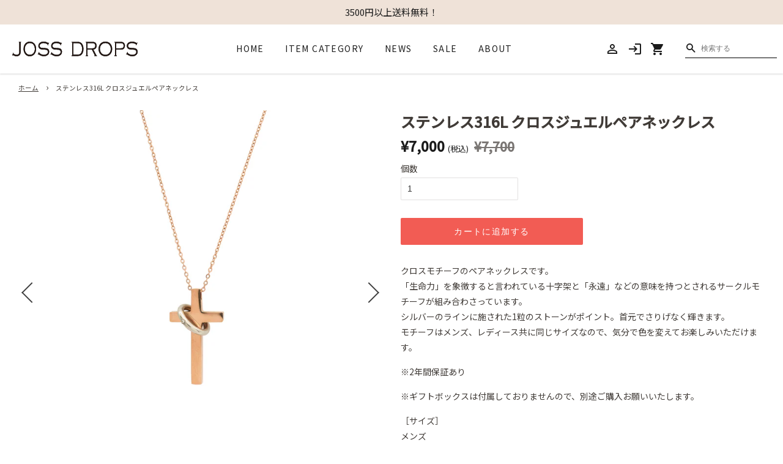

--- FILE ---
content_type: text/html; charset=utf-8
request_url: https://shop.jossdrops.com/products/%E3%82%B9%E3%83%86%E3%83%B3%E3%83%AC%E3%82%B9316l-%E3%82%AF%E3%83%AD%E3%82%B9%E3%82%B8%E3%83%A5%E3%82%A8%E3%83%AB%E3%83%9A%E3%82%A2%E3%83%8D%E3%83%83%E3%82%AF%E3%83%AC%E3%82%B9
body_size: 36805
content:
<!doctype html>
<html class="no-js" lang="ja">
<head>
<!-- Google Tag Manager -->
<script>(function(w,d,s,l,i){w[l]=w[l]||[];w[l].push({'gtm.start':
new Date().getTime(),event:'gtm.js'});var f=d.getElementsByTagName(s)[0],
j=d.createElement(s),dl=l!='dataLayer'?'&l='+l:'';j.async=true;j.src=
'https://www.googletagmanager.com/gtm.js?id='+i+dl;f.parentNode.insertBefore(j,f);
})(window,document,'script','dataLayer','GTM-W85TGR8');</script>
<!-- End Google Tag Manager -->
  
  <!-- Basic page needs ================================================== -->
  <meta charset="utf-8">
  <meta http-equiv="X-UA-Compatible" content="IE=edge,chrome=1">

  

  <!-- Title and description ================================================== -->
  <title>
  ステンレス316L クロスジュエルペアネックレス &ndash; JOSS DROPS
  </title>

  
  <meta name="description" content="クロスモチーフのペアネックレスです。「生命力」を象徴すると言われている十字架と「永遠」などの意味を持つとされるサークルモチーフが組み合わさっています。シルバーのラインに施された1粒のストーンがポイント。首元でさりげなく輝きます。モチーフはメンズ、レディース共に同じサイズなので、気分で色を変えてお楽しみいただけます。 ※2年間保証あり ※ギフトボックスは付属しておりませんので、別途ご購入お願いいたします。 ［サイズ］メンズチェーン：50.0cmアジャスター：5.0cmモチーフ：縦3.0cm×横1.6cmレディースチェーン：38.0cmアジャスター：5.0cmモチーフ：縦3.0cm×横1.6cm ［カラー］メンズ：ブラックレディース：ピ">
  

  <!-- Social meta ================================================== -->
  <!-- /snippets/social-meta-tags.liquid -->




<meta property="og:site_name" content="JOSS DROPS">
<meta property="og:url" content="https://shop.jossdrops.com/products/%e3%82%b9%e3%83%86%e3%83%b3%e3%83%ac%e3%82%b9316l-%e3%82%af%e3%83%ad%e3%82%b9%e3%82%b8%e3%83%a5%e3%82%a8%e3%83%ab%e3%83%9a%e3%82%a2%e3%83%8d%e3%83%83%e3%82%af%e3%83%ac%e3%82%b9">
<meta property="og:title" content="ステンレス316L クロスジュエルペアネックレス">
<meta property="og:type" content="product">
<meta property="og:description" content="クロスモチーフのペアネックレスです。「生命力」を象徴すると言われている十字架と「永遠」などの意味を持つとされるサークルモチーフが組み合わさっています。シルバーのラインに施された1粒のストーンがポイント。首元でさりげなく輝きます。モチーフはメンズ、レディース共に同じサイズなので、気分で色を変えてお楽しみいただけます。 ※2年間保証あり ※ギフトボックスは付属しておりませんので、別途ご購入お願いいたします。 ［サイズ］メンズチェーン：50.0cmアジャスター：5.0cmモチーフ：縦3.0cm×横1.6cmレディースチェーン：38.0cmアジャスター：5.0cmモチーフ：縦3.0cm×横1.6cm ［カラー］メンズ：ブラックレディース：ピ">

  <meta property="og:price:amount" content="7,000">
  <meta property="og:price:currency" content="JPY">

<meta property="og:image" content="http://shop.jossdrops.com/cdn/shop/products/2022075-1_1200x1200.jpg?v=1657850644"><meta property="og:image" content="http://shop.jossdrops.com/cdn/shop/products/2022075-1_w_1200x1200.jpg?v=1678264701"><meta property="og:image" content="http://shop.jossdrops.com/cdn/shop/products/2022075-1_m_1200x1200.jpg?v=1678264701">
<meta property="og:image:secure_url" content="https://shop.jossdrops.com/cdn/shop/products/2022075-1_1200x1200.jpg?v=1657850644"><meta property="og:image:secure_url" content="https://shop.jossdrops.com/cdn/shop/products/2022075-1_w_1200x1200.jpg?v=1678264701"><meta property="og:image:secure_url" content="https://shop.jossdrops.com/cdn/shop/products/2022075-1_m_1200x1200.jpg?v=1678264701">


<meta name="twitter:card" content="summary_large_image">
<meta name="twitter:title" content="ステンレス316L クロスジュエルペアネックレス">
<meta name="twitter:description" content="クロスモチーフのペアネックレスです。「生命力」を象徴すると言われている十字架と「永遠」などの意味を持つとされるサークルモチーフが組み合わさっています。シルバーのラインに施された1粒のストーンがポイント。首元でさりげなく輝きます。モチーフはメンズ、レディース共に同じサイズなので、気分で色を変えてお楽しみいただけます。 ※2年間保証あり ※ギフトボックスは付属しておりませんので、別途ご購入お願いいたします。 ［サイズ］メンズチェーン：50.0cmアジャスター：5.0cmモチーフ：縦3.0cm×横1.6cmレディースチェーン：38.0cmアジャスター：5.0cmモチーフ：縦3.0cm×横1.6cm ［カラー］メンズ：ブラックレディース：ピ">


  <!-- Helpers ================================================== -->
  <link rel="canonical" href="https://shop.jossdrops.com/products/%e3%82%b9%e3%83%86%e3%83%b3%e3%83%ac%e3%82%b9316l-%e3%82%af%e3%83%ad%e3%82%b9%e3%82%b8%e3%83%a5%e3%82%a8%e3%83%ab%e3%83%9a%e3%82%a2%e3%83%8d%e3%83%83%e3%82%af%e3%83%ac%e3%82%b9">
  <meta name="viewport" content="width=device-width,initial-scale=1">
  <meta name="theme-color" content="#f8f4f5">

  <!-- CSS ================================================== -->
  <link href="//shop.jossdrops.com/cdn/shop/t/3/assets/timber.scss.css?v=88749948028045108651759331744" rel="stylesheet" type="text/css" media="all" />
  <link href="//shop.jossdrops.com/cdn/shop/t/3/assets/theme.scss.css?v=4556622444548934591759331743" rel="stylesheet" type="text/css" media="all" />
  <link href="https://jossdrops.com/assets/js/libs/slick/slick.css" rel="stylesheet">
  <link href="https://jossdrops.com/assets/js/libs/slick/slick-theme.css" rel="stylesheet">
  <link href="https://jossdrops.com/assets/css/custom.css?v=20260122040421" rel="stylesheet">
  
  <link href="https://fonts.googleapis.com/css2?family=Inter:wght@400;700&family=Noto+Sans+JP:wght@400;500&family=Material+Icons&family=Jost&display=swap" rel="stylesheet">
  <link href="https://use.fontawesome.com/releases/v5.15.4/css/all.css" rel="stylesheet">
  <style data-shopify>
  :root {
    --color-body-text: #403b37;
    --color-body: #ffffff;
  }
</style>


  <script>
    window.theme = window.theme || {};

    var theme = {
      strings: {
        addToCart: "カートに追加する",
        soldOut: "売り切れ",
        unavailable: "お取り扱いできません",
        zoomClose: "閉じる (Esc)",
        zoomPrev: "前へ (Left arrow key)",
        zoomNext: "次へ (Right arrow key)",
        addressError: "住所を調べる際にエラーが発生しました",
        addressNoResults: "その住所は見つかりませんでした",
        addressQueryLimit: "Google APIの使用量の制限を超えました。\u003ca href=\"https:\/\/developers.google.com\/maps\/premium\/usage-limits\"\u003eプレミアムプラン\u003c\/a\u003eへのアップグレードをご検討ください。",
        authError: "あなたのGoogle Mapsのアカウント認証で問題が発生しました。"
      },
      settings: {
        // Adding some settings to allow the editor to update correctly when they are changed
        enableWideLayout: true,
        typeAccentTransform: true,
        typeAccentSpacing: true,
        baseFontSize: '16px',
        headerBaseFontSize: '32px',
        accentFontSize: '16px'
      },
      variables: {
        mediaQueryMedium: 'screen and (max-width: 768px)',
        bpSmall: false
      },
      moneyFormat: "¥{{amount_no_decimals}}"
    };document.documentElement.className = document.documentElement.className.replace('no-js', 'supports-js');
  </script>

  <!-- Header hook for plugins ================================================== -->
  <script>window.performance && window.performance.mark && window.performance.mark('shopify.content_for_header.start');</script><meta name="facebook-domain-verification" content="lxw1953m7xvrp187877pgjlvpm2t1v">
<meta name="facebook-domain-verification" content="cnfomu3ehs4ubjz0xih464bizx4o0q">
<meta name="facebook-domain-verification" content="ji92dfl7ccadcoqz2yqodmwhf7je2b">
<meta name="google-site-verification" content="nlVUd4UbSiLS9tPI03FnuCrXrWrC0J2lYcrvjseMlhc">
<meta id="shopify-digital-wallet" name="shopify-digital-wallet" content="/29156966448/digital_wallets/dialog">
<meta name="shopify-checkout-api-token" content="1c9c160126db29814abdb9c22694a161">
<link rel="alternate" hreflang="x-default" href="https://shop.jossdrops.com/products/%E3%82%B9%E3%83%86%E3%83%B3%E3%83%AC%E3%82%B9316l-%E3%82%AF%E3%83%AD%E3%82%B9%E3%82%B8%E3%83%A5%E3%82%A8%E3%83%AB%E3%83%9A%E3%82%A2%E3%83%8D%E3%83%83%E3%82%AF%E3%83%AC%E3%82%B9">
<link rel="alternate" hreflang="ja" href="https://shop.jossdrops.com/products/%E3%82%B9%E3%83%86%E3%83%B3%E3%83%AC%E3%82%B9316l-%E3%82%AF%E3%83%AD%E3%82%B9%E3%82%B8%E3%83%A5%E3%82%A8%E3%83%AB%E3%83%9A%E3%82%A2%E3%83%8D%E3%83%83%E3%82%AF%E3%83%AC%E3%82%B9">
<link rel="alternate" hreflang="en" href="https://shop.jossdrops.com/en/products/%E3%82%B9%E3%83%86%E3%83%B3%E3%83%AC%E3%82%B9316l-%E3%82%AF%E3%83%AD%E3%82%B9%E3%82%B8%E3%83%A5%E3%82%A8%E3%83%AB%E3%83%9A%E3%82%A2%E3%83%8D%E3%83%83%E3%82%AF%E3%83%AC%E3%82%B9">
<link rel="alternate" type="application/json+oembed" href="https://shop.jossdrops.com/products/%e3%82%b9%e3%83%86%e3%83%b3%e3%83%ac%e3%82%b9316l-%e3%82%af%e3%83%ad%e3%82%b9%e3%82%b8%e3%83%a5%e3%82%a8%e3%83%ab%e3%83%9a%e3%82%a2%e3%83%8d%e3%83%83%e3%82%af%e3%83%ac%e3%82%b9.oembed">
<script async="async" src="/checkouts/internal/preloads.js?locale=ja-JP"></script>
<link rel="preconnect" href="https://shop.app" crossorigin="anonymous">
<script async="async" src="https://shop.app/checkouts/internal/preloads.js?locale=ja-JP&shop_id=29156966448" crossorigin="anonymous"></script>
<script id="apple-pay-shop-capabilities" type="application/json">{"shopId":29156966448,"countryCode":"JP","currencyCode":"JPY","merchantCapabilities":["supports3DS"],"merchantId":"gid:\/\/shopify\/Shop\/29156966448","merchantName":"JOSS DROPS","requiredBillingContactFields":["postalAddress","email","phone"],"requiredShippingContactFields":["postalAddress","email","phone"],"shippingType":"shipping","supportedNetworks":["visa","masterCard","amex","jcb","discover"],"total":{"type":"pending","label":"JOSS DROPS","amount":"1.00"},"shopifyPaymentsEnabled":true,"supportsSubscriptions":true}</script>
<script id="shopify-features" type="application/json">{"accessToken":"1c9c160126db29814abdb9c22694a161","betas":["rich-media-storefront-analytics"],"domain":"shop.jossdrops.com","predictiveSearch":false,"shopId":29156966448,"locale":"ja"}</script>
<script>var Shopify = Shopify || {};
Shopify.shop = "jossdrops.myshopify.com";
Shopify.locale = "ja";
Shopify.currency = {"active":"JPY","rate":"1.0"};
Shopify.country = "JP";
Shopify.theme = {"name":"jossdrops\/master","id":120528928816,"schema_name":"Minimal","schema_version":"12.6.0","theme_store_id":null,"role":"main"};
Shopify.theme.handle = "null";
Shopify.theme.style = {"id":null,"handle":null};
Shopify.cdnHost = "shop.jossdrops.com/cdn";
Shopify.routes = Shopify.routes || {};
Shopify.routes.root = "/";</script>
<script type="module">!function(o){(o.Shopify=o.Shopify||{}).modules=!0}(window);</script>
<script>!function(o){function n(){var o=[];function n(){o.push(Array.prototype.slice.apply(arguments))}return n.q=o,n}var t=o.Shopify=o.Shopify||{};t.loadFeatures=n(),t.autoloadFeatures=n()}(window);</script>
<script>
  window.ShopifyPay = window.ShopifyPay || {};
  window.ShopifyPay.apiHost = "shop.app\/pay";
  window.ShopifyPay.redirectState = null;
</script>
<script id="shop-js-analytics" type="application/json">{"pageType":"product"}</script>
<script defer="defer" async type="module" src="//shop.jossdrops.com/cdn/shopifycloud/shop-js/modules/v2/client.init-shop-cart-sync_CZKilf07.ja.esm.js"></script>
<script defer="defer" async type="module" src="//shop.jossdrops.com/cdn/shopifycloud/shop-js/modules/v2/chunk.common_rlhnONO2.esm.js"></script>
<script type="module">
  await import("//shop.jossdrops.com/cdn/shopifycloud/shop-js/modules/v2/client.init-shop-cart-sync_CZKilf07.ja.esm.js");
await import("//shop.jossdrops.com/cdn/shopifycloud/shop-js/modules/v2/chunk.common_rlhnONO2.esm.js");

  window.Shopify.SignInWithShop?.initShopCartSync?.({"fedCMEnabled":true,"windoidEnabled":true});

</script>
<script>
  window.Shopify = window.Shopify || {};
  if (!window.Shopify.featureAssets) window.Shopify.featureAssets = {};
  window.Shopify.featureAssets['shop-js'] = {"shop-cart-sync":["modules/v2/client.shop-cart-sync_BwCHLH8C.ja.esm.js","modules/v2/chunk.common_rlhnONO2.esm.js"],"init-fed-cm":["modules/v2/client.init-fed-cm_CQXj6EwP.ja.esm.js","modules/v2/chunk.common_rlhnONO2.esm.js"],"shop-button":["modules/v2/client.shop-button_B7JE2zCc.ja.esm.js","modules/v2/chunk.common_rlhnONO2.esm.js"],"init-windoid":["modules/v2/client.init-windoid_DQ9csUH7.ja.esm.js","modules/v2/chunk.common_rlhnONO2.esm.js"],"shop-cash-offers":["modules/v2/client.shop-cash-offers_DxEVlT9h.ja.esm.js","modules/v2/chunk.common_rlhnONO2.esm.js","modules/v2/chunk.modal_BI56FOb0.esm.js"],"shop-toast-manager":["modules/v2/client.shop-toast-manager_BE8_-kNb.ja.esm.js","modules/v2/chunk.common_rlhnONO2.esm.js"],"init-shop-email-lookup-coordinator":["modules/v2/client.init-shop-email-lookup-coordinator_BgbPPTAQ.ja.esm.js","modules/v2/chunk.common_rlhnONO2.esm.js"],"pay-button":["modules/v2/client.pay-button_hoKCMeMC.ja.esm.js","modules/v2/chunk.common_rlhnONO2.esm.js"],"avatar":["modules/v2/client.avatar_BTnouDA3.ja.esm.js"],"init-shop-cart-sync":["modules/v2/client.init-shop-cart-sync_CZKilf07.ja.esm.js","modules/v2/chunk.common_rlhnONO2.esm.js"],"shop-login-button":["modules/v2/client.shop-login-button_BXDQHqjj.ja.esm.js","modules/v2/chunk.common_rlhnONO2.esm.js","modules/v2/chunk.modal_BI56FOb0.esm.js"],"init-customer-accounts-sign-up":["modules/v2/client.init-customer-accounts-sign-up_C3NeUvFd.ja.esm.js","modules/v2/client.shop-login-button_BXDQHqjj.ja.esm.js","modules/v2/chunk.common_rlhnONO2.esm.js","modules/v2/chunk.modal_BI56FOb0.esm.js"],"init-shop-for-new-customer-accounts":["modules/v2/client.init-shop-for-new-customer-accounts_D-v2xi0b.ja.esm.js","modules/v2/client.shop-login-button_BXDQHqjj.ja.esm.js","modules/v2/chunk.common_rlhnONO2.esm.js","modules/v2/chunk.modal_BI56FOb0.esm.js"],"init-customer-accounts":["modules/v2/client.init-customer-accounts_Cciaq_Mb.ja.esm.js","modules/v2/client.shop-login-button_BXDQHqjj.ja.esm.js","modules/v2/chunk.common_rlhnONO2.esm.js","modules/v2/chunk.modal_BI56FOb0.esm.js"],"shop-follow-button":["modules/v2/client.shop-follow-button_CM9l58Wl.ja.esm.js","modules/v2/chunk.common_rlhnONO2.esm.js","modules/v2/chunk.modal_BI56FOb0.esm.js"],"lead-capture":["modules/v2/client.lead-capture_oVhdpGxe.ja.esm.js","modules/v2/chunk.common_rlhnONO2.esm.js","modules/v2/chunk.modal_BI56FOb0.esm.js"],"checkout-modal":["modules/v2/client.checkout-modal_BbgmKIDX.ja.esm.js","modules/v2/chunk.common_rlhnONO2.esm.js","modules/v2/chunk.modal_BI56FOb0.esm.js"],"shop-login":["modules/v2/client.shop-login_BRorRhgW.ja.esm.js","modules/v2/chunk.common_rlhnONO2.esm.js","modules/v2/chunk.modal_BI56FOb0.esm.js"],"payment-terms":["modules/v2/client.payment-terms_Ba4TR13R.ja.esm.js","modules/v2/chunk.common_rlhnONO2.esm.js","modules/v2/chunk.modal_BI56FOb0.esm.js"]};
</script>
<script>(function() {
  var isLoaded = false;
  function asyncLoad() {
    if (isLoaded) return;
    isLoaded = true;
    var urls = ["https:\/\/letters.co.jp\/conv.js?shop=jossdrops.myshopify.com"];
    for (var i = 0; i < urls.length; i++) {
      var s = document.createElement('script');
      s.type = 'text/javascript';
      s.async = true;
      s.src = urls[i];
      var x = document.getElementsByTagName('script')[0];
      x.parentNode.insertBefore(s, x);
    }
  };
  if(window.attachEvent) {
    window.attachEvent('onload', asyncLoad);
  } else {
    window.addEventListener('load', asyncLoad, false);
  }
})();</script>
<script id="__st">var __st={"a":29156966448,"offset":32400,"reqid":"0af74d82-ed73-46eb-9e1f-706e6032320e-1769022861","pageurl":"shop.jossdrops.com\/products\/%E3%82%B9%E3%83%86%E3%83%B3%E3%83%AC%E3%82%B9316l-%E3%82%AF%E3%83%AD%E3%82%B9%E3%82%B8%E3%83%A5%E3%82%A8%E3%83%AB%E3%83%9A%E3%82%A2%E3%83%8D%E3%83%83%E3%82%AF%E3%83%AC%E3%82%B9","u":"0191b419b8cd","p":"product","rtyp":"product","rid":6990189953072};</script>
<script>window.ShopifyPaypalV4VisibilityTracking = true;</script>
<script id="captcha-bootstrap">!function(){'use strict';const t='contact',e='account',n='new_comment',o=[[t,t],['blogs',n],['comments',n],[t,'customer']],c=[[e,'customer_login'],[e,'guest_login'],[e,'recover_customer_password'],[e,'create_customer']],r=t=>t.map((([t,e])=>`form[action*='/${t}']:not([data-nocaptcha='true']) input[name='form_type'][value='${e}']`)).join(','),a=t=>()=>t?[...document.querySelectorAll(t)].map((t=>t.form)):[];function s(){const t=[...o],e=r(t);return a(e)}const i='password',u='form_key',d=['recaptcha-v3-token','g-recaptcha-response','h-captcha-response',i],f=()=>{try{return window.sessionStorage}catch{return}},m='__shopify_v',_=t=>t.elements[u];function p(t,e,n=!1){try{const o=window.sessionStorage,c=JSON.parse(o.getItem(e)),{data:r}=function(t){const{data:e,action:n}=t;return t[m]||n?{data:e,action:n}:{data:t,action:n}}(c);for(const[e,n]of Object.entries(r))t.elements[e]&&(t.elements[e].value=n);n&&o.removeItem(e)}catch(o){console.error('form repopulation failed',{error:o})}}const l='form_type',E='cptcha';function T(t){t.dataset[E]=!0}const w=window,h=w.document,L='Shopify',v='ce_forms',y='captcha';let A=!1;((t,e)=>{const n=(g='f06e6c50-85a8-45c8-87d0-21a2b65856fe',I='https://cdn.shopify.com/shopifycloud/storefront-forms-hcaptcha/ce_storefront_forms_captcha_hcaptcha.v1.5.2.iife.js',D={infoText:'hCaptchaによる保護',privacyText:'プライバシー',termsText:'利用規約'},(t,e,n)=>{const o=w[L][v],c=o.bindForm;if(c)return c(t,g,e,D).then(n);var r;o.q.push([[t,g,e,D],n]),r=I,A||(h.body.append(Object.assign(h.createElement('script'),{id:'captcha-provider',async:!0,src:r})),A=!0)});var g,I,D;w[L]=w[L]||{},w[L][v]=w[L][v]||{},w[L][v].q=[],w[L][y]=w[L][y]||{},w[L][y].protect=function(t,e){n(t,void 0,e),T(t)},Object.freeze(w[L][y]),function(t,e,n,w,h,L){const[v,y,A,g]=function(t,e,n){const i=e?o:[],u=t?c:[],d=[...i,...u],f=r(d),m=r(i),_=r(d.filter((([t,e])=>n.includes(e))));return[a(f),a(m),a(_),s()]}(w,h,L),I=t=>{const e=t.target;return e instanceof HTMLFormElement?e:e&&e.form},D=t=>v().includes(t);t.addEventListener('submit',(t=>{const e=I(t);if(!e)return;const n=D(e)&&!e.dataset.hcaptchaBound&&!e.dataset.recaptchaBound,o=_(e),c=g().includes(e)&&(!o||!o.value);(n||c)&&t.preventDefault(),c&&!n&&(function(t){try{if(!f())return;!function(t){const e=f();if(!e)return;const n=_(t);if(!n)return;const o=n.value;o&&e.removeItem(o)}(t);const e=Array.from(Array(32),(()=>Math.random().toString(36)[2])).join('');!function(t,e){_(t)||t.append(Object.assign(document.createElement('input'),{type:'hidden',name:u})),t.elements[u].value=e}(t,e),function(t,e){const n=f();if(!n)return;const o=[...t.querySelectorAll(`input[type='${i}']`)].map((({name:t})=>t)),c=[...d,...o],r={};for(const[a,s]of new FormData(t).entries())c.includes(a)||(r[a]=s);n.setItem(e,JSON.stringify({[m]:1,action:t.action,data:r}))}(t,e)}catch(e){console.error('failed to persist form',e)}}(e),e.submit())}));const S=(t,e)=>{t&&!t.dataset[E]&&(n(t,e.some((e=>e===t))),T(t))};for(const o of['focusin','change'])t.addEventListener(o,(t=>{const e=I(t);D(e)&&S(e,y())}));const B=e.get('form_key'),M=e.get(l),P=B&&M;t.addEventListener('DOMContentLoaded',(()=>{const t=y();if(P)for(const e of t)e.elements[l].value===M&&p(e,B);[...new Set([...A(),...v().filter((t=>'true'===t.dataset.shopifyCaptcha))])].forEach((e=>S(e,t)))}))}(h,new URLSearchParams(w.location.search),n,t,e,['guest_login'])})(!0,!0)}();</script>
<script integrity="sha256-4kQ18oKyAcykRKYeNunJcIwy7WH5gtpwJnB7kiuLZ1E=" data-source-attribution="shopify.loadfeatures" defer="defer" src="//shop.jossdrops.com/cdn/shopifycloud/storefront/assets/storefront/load_feature-a0a9edcb.js" crossorigin="anonymous"></script>
<script crossorigin="anonymous" defer="defer" src="//shop.jossdrops.com/cdn/shopifycloud/storefront/assets/shopify_pay/storefront-65b4c6d7.js?v=20250812"></script>
<script data-source-attribution="shopify.dynamic_checkout.dynamic.init">var Shopify=Shopify||{};Shopify.PaymentButton=Shopify.PaymentButton||{isStorefrontPortableWallets:!0,init:function(){window.Shopify.PaymentButton.init=function(){};var t=document.createElement("script");t.src="https://shop.jossdrops.com/cdn/shopifycloud/portable-wallets/latest/portable-wallets.ja.js",t.type="module",document.head.appendChild(t)}};
</script>
<script data-source-attribution="shopify.dynamic_checkout.buyer_consent">
  function portableWalletsHideBuyerConsent(e){var t=document.getElementById("shopify-buyer-consent"),n=document.getElementById("shopify-subscription-policy-button");t&&n&&(t.classList.add("hidden"),t.setAttribute("aria-hidden","true"),n.removeEventListener("click",e))}function portableWalletsShowBuyerConsent(e){var t=document.getElementById("shopify-buyer-consent"),n=document.getElementById("shopify-subscription-policy-button");t&&n&&(t.classList.remove("hidden"),t.removeAttribute("aria-hidden"),n.addEventListener("click",e))}window.Shopify?.PaymentButton&&(window.Shopify.PaymentButton.hideBuyerConsent=portableWalletsHideBuyerConsent,window.Shopify.PaymentButton.showBuyerConsent=portableWalletsShowBuyerConsent);
</script>
<script data-source-attribution="shopify.dynamic_checkout.cart.bootstrap">document.addEventListener("DOMContentLoaded",(function(){function t(){return document.querySelector("shopify-accelerated-checkout-cart, shopify-accelerated-checkout")}if(t())Shopify.PaymentButton.init();else{new MutationObserver((function(e,n){t()&&(Shopify.PaymentButton.init(),n.disconnect())})).observe(document.body,{childList:!0,subtree:!0})}}));
</script>
<link id="shopify-accelerated-checkout-styles" rel="stylesheet" media="screen" href="https://shop.jossdrops.com/cdn/shopifycloud/portable-wallets/latest/accelerated-checkout-backwards-compat.css" crossorigin="anonymous">
<style id="shopify-accelerated-checkout-cart">
        #shopify-buyer-consent {
  margin-top: 1em;
  display: inline-block;
  width: 100%;
}

#shopify-buyer-consent.hidden {
  display: none;
}

#shopify-subscription-policy-button {
  background: none;
  border: none;
  padding: 0;
  text-decoration: underline;
  font-size: inherit;
  cursor: pointer;
}

#shopify-subscription-policy-button::before {
  box-shadow: none;
}

      </style>

<script>window.performance && window.performance.mark && window.performance.mark('shopify.content_for_header.end');</script>

  <script src="//shop.jossdrops.com/cdn/shop/t/3/assets/jquery-2.2.3.min.js?v=58211863146907186831632291636" type="text/javascript"></script>

  <script src="//shop.jossdrops.com/cdn/shop/t/3/assets/lazysizes.min.js?v=155223123402716617051632291635" async="async"></script>

  
  


<!-- letters begin -->
<script>
var getUrlVars = function () {
    var vars = {};
    var param = location.search.substring(1).split('&');
    for (var i = 0; i < param.length; i++) {
        var keySearch = param[i].search(/=/);
        var key = '';
        if (keySearch != -1) key = param[i].slice(0, keySearch);
        var val = param[i].slice(param[i].indexOf('=', 0) + 1);
        if (key != '') vars[key] = decodeURI(val);
    }
    return vars;
}

var vars = getUrlVars();
if (vars.letters_aid && vars.rurl) {
    var htmltag = document.getElementsByTagName("html")[0];
    htmltag.style.visibility = "hidden";
}
</script>
<!-- letters end -->


<script>
(function(){
var uqid = "06S11b2c52922c24";
var gid  = "8";
var a=document.createElement("script");
a.dataset.uqid=uqid;a.dataset.gid=gid;a.id="afadfpc-06S11b2c52922c24gid8-"+Date.now();
a.src="//ac.entama.link/fpc/cookie_js.php?scriptId="+encodeURIComponent(a.id);
document.head.appendChild(a);
})();
</script>

<meta name="facebook-domain-verification" content="3kfra9n3xfgyw99uji8xz6rgs86vgf" />
<script src="https://cdn.shopify.com/extensions/98609345-6027-4701-9e3f-4907c6a214d4/promolayer-11/assets/promolayer_loader.js" type="text/javascript" defer="defer"></script>
<link href="https://monorail-edge.shopifysvc.com" rel="dns-prefetch">
<script>(function(){if ("sendBeacon" in navigator && "performance" in window) {try {var session_token_from_headers = performance.getEntriesByType('navigation')[0].serverTiming.find(x => x.name == '_s').description;} catch {var session_token_from_headers = undefined;}var session_cookie_matches = document.cookie.match(/_shopify_s=([^;]*)/);var session_token_from_cookie = session_cookie_matches && session_cookie_matches.length === 2 ? session_cookie_matches[1] : "";var session_token = session_token_from_headers || session_token_from_cookie || "";function handle_abandonment_event(e) {var entries = performance.getEntries().filter(function(entry) {return /monorail-edge.shopifysvc.com/.test(entry.name);});if (!window.abandonment_tracked && entries.length === 0) {window.abandonment_tracked = true;var currentMs = Date.now();var navigation_start = performance.timing.navigationStart;var payload = {shop_id: 29156966448,url: window.location.href,navigation_start,duration: currentMs - navigation_start,session_token,page_type: "product"};window.navigator.sendBeacon("https://monorail-edge.shopifysvc.com/v1/produce", JSON.stringify({schema_id: "online_store_buyer_site_abandonment/1.1",payload: payload,metadata: {event_created_at_ms: currentMs,event_sent_at_ms: currentMs}}));}}window.addEventListener('pagehide', handle_abandonment_event);}}());</script>
<script id="web-pixels-manager-setup">(function e(e,d,r,n,o){if(void 0===o&&(o={}),!Boolean(null===(a=null===(i=window.Shopify)||void 0===i?void 0:i.analytics)||void 0===a?void 0:a.replayQueue)){var i,a;window.Shopify=window.Shopify||{};var t=window.Shopify;t.analytics=t.analytics||{};var s=t.analytics;s.replayQueue=[],s.publish=function(e,d,r){return s.replayQueue.push([e,d,r]),!0};try{self.performance.mark("wpm:start")}catch(e){}var l=function(){var e={modern:/Edge?\/(1{2}[4-9]|1[2-9]\d|[2-9]\d{2}|\d{4,})\.\d+(\.\d+|)|Firefox\/(1{2}[4-9]|1[2-9]\d|[2-9]\d{2}|\d{4,})\.\d+(\.\d+|)|Chrom(ium|e)\/(9{2}|\d{3,})\.\d+(\.\d+|)|(Maci|X1{2}).+ Version\/(15\.\d+|(1[6-9]|[2-9]\d|\d{3,})\.\d+)([,.]\d+|)( \(\w+\)|)( Mobile\/\w+|) Safari\/|Chrome.+OPR\/(9{2}|\d{3,})\.\d+\.\d+|(CPU[ +]OS|iPhone[ +]OS|CPU[ +]iPhone|CPU IPhone OS|CPU iPad OS)[ +]+(15[._]\d+|(1[6-9]|[2-9]\d|\d{3,})[._]\d+)([._]\d+|)|Android:?[ /-](13[3-9]|1[4-9]\d|[2-9]\d{2}|\d{4,})(\.\d+|)(\.\d+|)|Android.+Firefox\/(13[5-9]|1[4-9]\d|[2-9]\d{2}|\d{4,})\.\d+(\.\d+|)|Android.+Chrom(ium|e)\/(13[3-9]|1[4-9]\d|[2-9]\d{2}|\d{4,})\.\d+(\.\d+|)|SamsungBrowser\/([2-9]\d|\d{3,})\.\d+/,legacy:/Edge?\/(1[6-9]|[2-9]\d|\d{3,})\.\d+(\.\d+|)|Firefox\/(5[4-9]|[6-9]\d|\d{3,})\.\d+(\.\d+|)|Chrom(ium|e)\/(5[1-9]|[6-9]\d|\d{3,})\.\d+(\.\d+|)([\d.]+$|.*Safari\/(?![\d.]+ Edge\/[\d.]+$))|(Maci|X1{2}).+ Version\/(10\.\d+|(1[1-9]|[2-9]\d|\d{3,})\.\d+)([,.]\d+|)( \(\w+\)|)( Mobile\/\w+|) Safari\/|Chrome.+OPR\/(3[89]|[4-9]\d|\d{3,})\.\d+\.\d+|(CPU[ +]OS|iPhone[ +]OS|CPU[ +]iPhone|CPU IPhone OS|CPU iPad OS)[ +]+(10[._]\d+|(1[1-9]|[2-9]\d|\d{3,})[._]\d+)([._]\d+|)|Android:?[ /-](13[3-9]|1[4-9]\d|[2-9]\d{2}|\d{4,})(\.\d+|)(\.\d+|)|Mobile Safari.+OPR\/([89]\d|\d{3,})\.\d+\.\d+|Android.+Firefox\/(13[5-9]|1[4-9]\d|[2-9]\d{2}|\d{4,})\.\d+(\.\d+|)|Android.+Chrom(ium|e)\/(13[3-9]|1[4-9]\d|[2-9]\d{2}|\d{4,})\.\d+(\.\d+|)|Android.+(UC? ?Browser|UCWEB|U3)[ /]?(15\.([5-9]|\d{2,})|(1[6-9]|[2-9]\d|\d{3,})\.\d+)\.\d+|SamsungBrowser\/(5\.\d+|([6-9]|\d{2,})\.\d+)|Android.+MQ{2}Browser\/(14(\.(9|\d{2,})|)|(1[5-9]|[2-9]\d|\d{3,})(\.\d+|))(\.\d+|)|K[Aa][Ii]OS\/(3\.\d+|([4-9]|\d{2,})\.\d+)(\.\d+|)/},d=e.modern,r=e.legacy,n=navigator.userAgent;return n.match(d)?"modern":n.match(r)?"legacy":"unknown"}(),u="modern"===l?"modern":"legacy",c=(null!=n?n:{modern:"",legacy:""})[u],f=function(e){return[e.baseUrl,"/wpm","/b",e.hashVersion,"modern"===e.buildTarget?"m":"l",".js"].join("")}({baseUrl:d,hashVersion:r,buildTarget:u}),m=function(e){var d=e.version,r=e.bundleTarget,n=e.surface,o=e.pageUrl,i=e.monorailEndpoint;return{emit:function(e){var a=e.status,t=e.errorMsg,s=(new Date).getTime(),l=JSON.stringify({metadata:{event_sent_at_ms:s},events:[{schema_id:"web_pixels_manager_load/3.1",payload:{version:d,bundle_target:r,page_url:o,status:a,surface:n,error_msg:t},metadata:{event_created_at_ms:s}}]});if(!i)return console&&console.warn&&console.warn("[Web Pixels Manager] No Monorail endpoint provided, skipping logging."),!1;try{return self.navigator.sendBeacon.bind(self.navigator)(i,l)}catch(e){}var u=new XMLHttpRequest;try{return u.open("POST",i,!0),u.setRequestHeader("Content-Type","text/plain"),u.send(l),!0}catch(e){return console&&console.warn&&console.warn("[Web Pixels Manager] Got an unhandled error while logging to Monorail."),!1}}}}({version:r,bundleTarget:l,surface:e.surface,pageUrl:self.location.href,monorailEndpoint:e.monorailEndpoint});try{o.browserTarget=l,function(e){var d=e.src,r=e.async,n=void 0===r||r,o=e.onload,i=e.onerror,a=e.sri,t=e.scriptDataAttributes,s=void 0===t?{}:t,l=document.createElement("script"),u=document.querySelector("head"),c=document.querySelector("body");if(l.async=n,l.src=d,a&&(l.integrity=a,l.crossOrigin="anonymous"),s)for(var f in s)if(Object.prototype.hasOwnProperty.call(s,f))try{l.dataset[f]=s[f]}catch(e){}if(o&&l.addEventListener("load",o),i&&l.addEventListener("error",i),u)u.appendChild(l);else{if(!c)throw new Error("Did not find a head or body element to append the script");c.appendChild(l)}}({src:f,async:!0,onload:function(){if(!function(){var e,d;return Boolean(null===(d=null===(e=window.Shopify)||void 0===e?void 0:e.analytics)||void 0===d?void 0:d.initialized)}()){var d=window.webPixelsManager.init(e)||void 0;if(d){var r=window.Shopify.analytics;r.replayQueue.forEach((function(e){var r=e[0],n=e[1],o=e[2];d.publishCustomEvent(r,n,o)})),r.replayQueue=[],r.publish=d.publishCustomEvent,r.visitor=d.visitor,r.initialized=!0}}},onerror:function(){return m.emit({status:"failed",errorMsg:"".concat(f," has failed to load")})},sri:function(e){var d=/^sha384-[A-Za-z0-9+/=]+$/;return"string"==typeof e&&d.test(e)}(c)?c:"",scriptDataAttributes:o}),m.emit({status:"loading"})}catch(e){m.emit({status:"failed",errorMsg:(null==e?void 0:e.message)||"Unknown error"})}}})({shopId: 29156966448,storefrontBaseUrl: "https://shop.jossdrops.com",extensionsBaseUrl: "https://extensions.shopifycdn.com/cdn/shopifycloud/web-pixels-manager",monorailEndpoint: "https://monorail-edge.shopifysvc.com/unstable/produce_batch",surface: "storefront-renderer",enabledBetaFlags: ["2dca8a86"],webPixelsConfigList: [{"id":"655163440","configuration":"{\"host\":\"https:\\\/\\\/app.letters.co.jp\",\"shop\":\"jossdrops.myshopify.com\"}","eventPayloadVersion":"v1","runtimeContext":"STRICT","scriptVersion":"faec2940c522564660c274f194eed379","type":"APP","apiClientId":2856607,"privacyPurposes":["ANALYTICS","MARKETING","SALE_OF_DATA"],"dataSharingAdjustments":{"protectedCustomerApprovalScopes":["read_customer_email","read_customer_name","read_customer_personal_data"]}},{"id":"368803888","configuration":"{\"swymApiEndpoint\":\"https:\/\/swymstore-v3free-01.swymrelay.com\",\"swymTier\":\"v3free-01\"}","eventPayloadVersion":"v1","runtimeContext":"STRICT","scriptVersion":"5b6f6917e306bc7f24523662663331c0","type":"APP","apiClientId":1350849,"privacyPurposes":["ANALYTICS","MARKETING","PREFERENCES"],"dataSharingAdjustments":{"protectedCustomerApprovalScopes":["read_customer_email","read_customer_name","read_customer_personal_data","read_customer_phone"]}},{"id":"274726960","configuration":"{\"config\":\"{\\\"pixel_id\\\":\\\"G-6RQVK9LW75\\\",\\\"target_country\\\":\\\"JP\\\",\\\"gtag_events\\\":[{\\\"type\\\":\\\"begin_checkout\\\",\\\"action_label\\\":\\\"G-6RQVK9LW75\\\"},{\\\"type\\\":\\\"search\\\",\\\"action_label\\\":\\\"G-6RQVK9LW75\\\"},{\\\"type\\\":\\\"view_item\\\",\\\"action_label\\\":[\\\"G-6RQVK9LW75\\\",\\\"MC-F9VN9PS363\\\"]},{\\\"type\\\":\\\"purchase\\\",\\\"action_label\\\":[\\\"G-6RQVK9LW75\\\",\\\"MC-F9VN9PS363\\\"]},{\\\"type\\\":\\\"page_view\\\",\\\"action_label\\\":[\\\"G-6RQVK9LW75\\\",\\\"MC-F9VN9PS363\\\"]},{\\\"type\\\":\\\"add_payment_info\\\",\\\"action_label\\\":\\\"G-6RQVK9LW75\\\"},{\\\"type\\\":\\\"add_to_cart\\\",\\\"action_label\\\":\\\"G-6RQVK9LW75\\\"}],\\\"enable_monitoring_mode\\\":false}\"}","eventPayloadVersion":"v1","runtimeContext":"OPEN","scriptVersion":"b2a88bafab3e21179ed38636efcd8a93","type":"APP","apiClientId":1780363,"privacyPurposes":[],"dataSharingAdjustments":{"protectedCustomerApprovalScopes":["read_customer_address","read_customer_email","read_customer_name","read_customer_personal_data","read_customer_phone"]}},{"id":"70647856","eventPayloadVersion":"v1","runtimeContext":"LAX","scriptVersion":"1","type":"CUSTOM","privacyPurposes":["ANALYTICS"],"name":"Google Analytics tag (migrated)"},{"id":"shopify-app-pixel","configuration":"{}","eventPayloadVersion":"v1","runtimeContext":"STRICT","scriptVersion":"0450","apiClientId":"shopify-pixel","type":"APP","privacyPurposes":["ANALYTICS","MARKETING"]},{"id":"shopify-custom-pixel","eventPayloadVersion":"v1","runtimeContext":"LAX","scriptVersion":"0450","apiClientId":"shopify-pixel","type":"CUSTOM","privacyPurposes":["ANALYTICS","MARKETING"]}],isMerchantRequest: false,initData: {"shop":{"name":"JOSS DROPS","paymentSettings":{"currencyCode":"JPY"},"myshopifyDomain":"jossdrops.myshopify.com","countryCode":"JP","storefrontUrl":"https:\/\/shop.jossdrops.com"},"customer":null,"cart":null,"checkout":null,"productVariants":[{"price":{"amount":7000.0,"currencyCode":"JPY"},"product":{"title":"ステンレス316L クロスジュエルペアネックレス","vendor":"JOSS DROPS","id":"6990189953072","untranslatedTitle":"ステンレス316L クロスジュエルペアネックレス","url":"\/products\/%E3%82%B9%E3%83%86%E3%83%B3%E3%83%AC%E3%82%B9316l-%E3%82%AF%E3%83%AD%E3%82%B9%E3%82%B8%E3%83%A5%E3%82%A8%E3%83%AB%E3%83%9A%E3%82%A2%E3%83%8D%E3%83%83%E3%82%AF%E3%83%AC%E3%82%B9","type":"アクセサリー"},"id":"40337957355568","image":{"src":"\/\/shop.jossdrops.com\/cdn\/shop\/products\/2022075-1.jpg?v=1657850644"},"sku":"pair12クロア","title":"Default Title","untranslatedTitle":"Default Title"}],"purchasingCompany":null},},"https://shop.jossdrops.com/cdn","fcfee988w5aeb613cpc8e4bc33m6693e112",{"modern":"","legacy":""},{"shopId":"29156966448","storefrontBaseUrl":"https:\/\/shop.jossdrops.com","extensionBaseUrl":"https:\/\/extensions.shopifycdn.com\/cdn\/shopifycloud\/web-pixels-manager","surface":"storefront-renderer","enabledBetaFlags":"[\"2dca8a86\"]","isMerchantRequest":"false","hashVersion":"fcfee988w5aeb613cpc8e4bc33m6693e112","publish":"custom","events":"[[\"page_viewed\",{}],[\"product_viewed\",{\"productVariant\":{\"price\":{\"amount\":7000.0,\"currencyCode\":\"JPY\"},\"product\":{\"title\":\"ステンレス316L クロスジュエルペアネックレス\",\"vendor\":\"JOSS DROPS\",\"id\":\"6990189953072\",\"untranslatedTitle\":\"ステンレス316L クロスジュエルペアネックレス\",\"url\":\"\/products\/%E3%82%B9%E3%83%86%E3%83%B3%E3%83%AC%E3%82%B9316l-%E3%82%AF%E3%83%AD%E3%82%B9%E3%82%B8%E3%83%A5%E3%82%A8%E3%83%AB%E3%83%9A%E3%82%A2%E3%83%8D%E3%83%83%E3%82%AF%E3%83%AC%E3%82%B9\",\"type\":\"アクセサリー\"},\"id\":\"40337957355568\",\"image\":{\"src\":\"\/\/shop.jossdrops.com\/cdn\/shop\/products\/2022075-1.jpg?v=1657850644\"},\"sku\":\"pair12クロア\",\"title\":\"Default Title\",\"untranslatedTitle\":\"Default Title\"}}]]"});</script><script>
  window.ShopifyAnalytics = window.ShopifyAnalytics || {};
  window.ShopifyAnalytics.meta = window.ShopifyAnalytics.meta || {};
  window.ShopifyAnalytics.meta.currency = 'JPY';
  var meta = {"product":{"id":6990189953072,"gid":"gid:\/\/shopify\/Product\/6990189953072","vendor":"JOSS DROPS","type":"アクセサリー","handle":"ステンレス316l-クロスジュエルペアネックレス","variants":[{"id":40337957355568,"price":700000,"name":"ステンレス316L クロスジュエルペアネックレス","public_title":null,"sku":"pair12クロア"}],"remote":false},"page":{"pageType":"product","resourceType":"product","resourceId":6990189953072,"requestId":"0af74d82-ed73-46eb-9e1f-706e6032320e-1769022861"}};
  for (var attr in meta) {
    window.ShopifyAnalytics.meta[attr] = meta[attr];
  }
</script>
<script class="analytics">
  (function () {
    var customDocumentWrite = function(content) {
      var jquery = null;

      if (window.jQuery) {
        jquery = window.jQuery;
      } else if (window.Checkout && window.Checkout.$) {
        jquery = window.Checkout.$;
      }

      if (jquery) {
        jquery('body').append(content);
      }
    };

    var hasLoggedConversion = function(token) {
      if (token) {
        return document.cookie.indexOf('loggedConversion=' + token) !== -1;
      }
      return false;
    }

    var setCookieIfConversion = function(token) {
      if (token) {
        var twoMonthsFromNow = new Date(Date.now());
        twoMonthsFromNow.setMonth(twoMonthsFromNow.getMonth() + 2);

        document.cookie = 'loggedConversion=' + token + '; expires=' + twoMonthsFromNow;
      }
    }

    var trekkie = window.ShopifyAnalytics.lib = window.trekkie = window.trekkie || [];
    if (trekkie.integrations) {
      return;
    }
    trekkie.methods = [
      'identify',
      'page',
      'ready',
      'track',
      'trackForm',
      'trackLink'
    ];
    trekkie.factory = function(method) {
      return function() {
        var args = Array.prototype.slice.call(arguments);
        args.unshift(method);
        trekkie.push(args);
        return trekkie;
      };
    };
    for (var i = 0; i < trekkie.methods.length; i++) {
      var key = trekkie.methods[i];
      trekkie[key] = trekkie.factory(key);
    }
    trekkie.load = function(config) {
      trekkie.config = config || {};
      trekkie.config.initialDocumentCookie = document.cookie;
      var first = document.getElementsByTagName('script')[0];
      var script = document.createElement('script');
      script.type = 'text/javascript';
      script.onerror = function(e) {
        var scriptFallback = document.createElement('script');
        scriptFallback.type = 'text/javascript';
        scriptFallback.onerror = function(error) {
                var Monorail = {
      produce: function produce(monorailDomain, schemaId, payload) {
        var currentMs = new Date().getTime();
        var event = {
          schema_id: schemaId,
          payload: payload,
          metadata: {
            event_created_at_ms: currentMs,
            event_sent_at_ms: currentMs
          }
        };
        return Monorail.sendRequest("https://" + monorailDomain + "/v1/produce", JSON.stringify(event));
      },
      sendRequest: function sendRequest(endpointUrl, payload) {
        // Try the sendBeacon API
        if (window && window.navigator && typeof window.navigator.sendBeacon === 'function' && typeof window.Blob === 'function' && !Monorail.isIos12()) {
          var blobData = new window.Blob([payload], {
            type: 'text/plain'
          });

          if (window.navigator.sendBeacon(endpointUrl, blobData)) {
            return true;
          } // sendBeacon was not successful

        } // XHR beacon

        var xhr = new XMLHttpRequest();

        try {
          xhr.open('POST', endpointUrl);
          xhr.setRequestHeader('Content-Type', 'text/plain');
          xhr.send(payload);
        } catch (e) {
          console.log(e);
        }

        return false;
      },
      isIos12: function isIos12() {
        return window.navigator.userAgent.lastIndexOf('iPhone; CPU iPhone OS 12_') !== -1 || window.navigator.userAgent.lastIndexOf('iPad; CPU OS 12_') !== -1;
      }
    };
    Monorail.produce('monorail-edge.shopifysvc.com',
      'trekkie_storefront_load_errors/1.1',
      {shop_id: 29156966448,
      theme_id: 120528928816,
      app_name: "storefront",
      context_url: window.location.href,
      source_url: "//shop.jossdrops.com/cdn/s/trekkie.storefront.cd680fe47e6c39ca5d5df5f0a32d569bc48c0f27.min.js"});

        };
        scriptFallback.async = true;
        scriptFallback.src = '//shop.jossdrops.com/cdn/s/trekkie.storefront.cd680fe47e6c39ca5d5df5f0a32d569bc48c0f27.min.js';
        first.parentNode.insertBefore(scriptFallback, first);
      };
      script.async = true;
      script.src = '//shop.jossdrops.com/cdn/s/trekkie.storefront.cd680fe47e6c39ca5d5df5f0a32d569bc48c0f27.min.js';
      first.parentNode.insertBefore(script, first);
    };
    trekkie.load(
      {"Trekkie":{"appName":"storefront","development":false,"defaultAttributes":{"shopId":29156966448,"isMerchantRequest":null,"themeId":120528928816,"themeCityHash":"5620191884462554480","contentLanguage":"ja","currency":"JPY","eventMetadataId":"4a37c9e0-ed56-4e75-8ceb-32c1cbbfc5af"},"isServerSideCookieWritingEnabled":true,"monorailRegion":"shop_domain","enabledBetaFlags":["65f19447"]},"Session Attribution":{},"S2S":{"facebookCapiEnabled":false,"source":"trekkie-storefront-renderer","apiClientId":580111}}
    );

    var loaded = false;
    trekkie.ready(function() {
      if (loaded) return;
      loaded = true;

      window.ShopifyAnalytics.lib = window.trekkie;

      var originalDocumentWrite = document.write;
      document.write = customDocumentWrite;
      try { window.ShopifyAnalytics.merchantGoogleAnalytics.call(this); } catch(error) {};
      document.write = originalDocumentWrite;

      window.ShopifyAnalytics.lib.page(null,{"pageType":"product","resourceType":"product","resourceId":6990189953072,"requestId":"0af74d82-ed73-46eb-9e1f-706e6032320e-1769022861","shopifyEmitted":true});

      var match = window.location.pathname.match(/checkouts\/(.+)\/(thank_you|post_purchase)/)
      var token = match? match[1]: undefined;
      if (!hasLoggedConversion(token)) {
        setCookieIfConversion(token);
        window.ShopifyAnalytics.lib.track("Viewed Product",{"currency":"JPY","variantId":40337957355568,"productId":6990189953072,"productGid":"gid:\/\/shopify\/Product\/6990189953072","name":"ステンレス316L クロスジュエルペアネックレス","price":"7000","sku":"pair12クロア","brand":"JOSS DROPS","variant":null,"category":"アクセサリー","nonInteraction":true,"remote":false},undefined,undefined,{"shopifyEmitted":true});
      window.ShopifyAnalytics.lib.track("monorail:\/\/trekkie_storefront_viewed_product\/1.1",{"currency":"JPY","variantId":40337957355568,"productId":6990189953072,"productGid":"gid:\/\/shopify\/Product\/6990189953072","name":"ステンレス316L クロスジュエルペアネックレス","price":"7000","sku":"pair12クロア","brand":"JOSS DROPS","variant":null,"category":"アクセサリー","nonInteraction":true,"remote":false,"referer":"https:\/\/shop.jossdrops.com\/products\/%E3%82%B9%E3%83%86%E3%83%B3%E3%83%AC%E3%82%B9316l-%E3%82%AF%E3%83%AD%E3%82%B9%E3%82%B8%E3%83%A5%E3%82%A8%E3%83%AB%E3%83%9A%E3%82%A2%E3%83%8D%E3%83%83%E3%82%AF%E3%83%AC%E3%82%B9"});
      }
    });


        var eventsListenerScript = document.createElement('script');
        eventsListenerScript.async = true;
        eventsListenerScript.src = "//shop.jossdrops.com/cdn/shopifycloud/storefront/assets/shop_events_listener-3da45d37.js";
        document.getElementsByTagName('head')[0].appendChild(eventsListenerScript);

})();</script>
  <script>
  if (!window.ga || (window.ga && typeof window.ga !== 'function')) {
    window.ga = function ga() {
      (window.ga.q = window.ga.q || []).push(arguments);
      if (window.Shopify && window.Shopify.analytics && typeof window.Shopify.analytics.publish === 'function') {
        window.Shopify.analytics.publish("ga_stub_called", {}, {sendTo: "google_osp_migration"});
      }
      console.error("Shopify's Google Analytics stub called with:", Array.from(arguments), "\nSee https://help.shopify.com/manual/promoting-marketing/pixels/pixel-migration#google for more information.");
    };
    if (window.Shopify && window.Shopify.analytics && typeof window.Shopify.analytics.publish === 'function') {
      window.Shopify.analytics.publish("ga_stub_initialized", {}, {sendTo: "google_osp_migration"});
    }
  }
</script>
<script
  defer
  src="https://shop.jossdrops.com/cdn/shopifycloud/perf-kit/shopify-perf-kit-3.0.4.min.js"
  data-application="storefront-renderer"
  data-shop-id="29156966448"
  data-render-region="gcp-us-central1"
  data-page-type="product"
  data-theme-instance-id="120528928816"
  data-theme-name="Minimal"
  data-theme-version="12.6.0"
  data-monorail-region="shop_domain"
  data-resource-timing-sampling-rate="10"
  data-shs="true"
  data-shs-beacon="true"
  data-shs-export-with-fetch="true"
  data-shs-logs-sample-rate="1"
  data-shs-beacon-endpoint="https://shop.jossdrops.com/api/collect"
></script>
</head>


<body id="ステンレス316l-クロスジュエルペアネックレス" class="template-product">
<!-- Google Tag Manager (noscript) -->
<noscript><iframe src="https://www.googletagmanager.com/ns.html?id=GTM-W85TGR8"
height="0" width="0" style="display:none;visibility:hidden"></iframe></noscript>
<!-- End Google Tag Manager (noscript) -->
  
  <div id="shopify-section-header" class="shopify-section"><div data-section-id="header" data-section-type="header-section">

<div class="header-bar"><div class="container">
  
    <div class="header-bar__module header-bar__message">
      
        3500円以上送料無料！
      
    </div>
  
</div></div>

<header class="site-header" role="banner"><div class="container">
  <div class="header-logo">
    
      <div class="h1 site-header__logo" itemscope itemtype="http://schema.org/Organization">
    
        <a href="/" itemprop="url"><img src="//shop.jossdrops.com/cdn/shop/t/3/assets/logo.svg?v=130631973605846893171633155644" alt="JOSS DROPS" /></a>
    
      </div>
    
  </div>
  <div class="header-nav">
    
<nav>
  <ul class="site-nav">
    
      
        <li>
          <a
            href="/"
            class="site-nav__link"
            data-meganav-type="child"
            >
              HOME
          </a>
        </li>
      
    
      
        <li>
          <a
            href="/collections"
            class="site-nav__link"
            data-meganav-type="child"
            >
              ITEM CATEGORY
          </a>
        </li>
      
    
      
        <li>
          <a
            href="/blogs/jossblog"
            class="site-nav__link"
            data-meganav-type="child"
            >
              NEWS
          </a>
        </li>
      
    
      
        <li>
          <a
            href="/collections/sale"
            class="site-nav__link"
            data-meganav-type="child"
            >
              SALE
          </a>
        </li>
      
    
      
        <li>
          <a
            href="/pages/about"
            class="site-nav__link"
            data-meganav-type="child"
            >
              ABOUT
          </a>
        </li>
      
    
  </ul>
</nav>

  </div>
  <div class="header-right">
    <ul class="header-bar__module header-bar__module--list">
      
        <li><a href="/account/register"><span class="material-icons">person_outline</span></a></li>
        <li><a href="/account/login"><span class="material-icons">login</span></a></li>
        <li><a href="/cart"><span class="material-icons">shopping_cart</span></a></li>
        <!-- <li><a href="/account/register"><span class="material-icons">favorite_border</span></a></li> -->
      
      <li class="header-nav-menu"><a href="javascript:void(0);" data-action="gnav"><span class="material-icons">menu</span></a></li>
      
        
          <li><div class="header-bar__module header-bar__search">
            


  <form action="/search" method="get" class="header-bar__search-form clearfix" role="search">
    
    <button type="submit" class="btn btn--search icon-fallback-text header-bar__search-submit">
      <span class="icon icon-search" aria-hidden="true"></span>
      <span class="fallback-text">検索する</span>
    </button>
    <input type="search" name="q" value="" aria-label="検索する" class="header-bar__search-input" placeholder="検索する">
  </form>


          </div></li>
        
      
    </ul>
  </div>
</div></header>

<nav class="gnav"><div class="inner">
  <header class="gnav-header">
    <ul class="gnav-header-list">
      
        <li><a href="/account/register"><span class="material-icons">person_outline</span> 会員登録</a></li>
        <!-- <li><a href="/account/login"><span class="material-icons">login</span> ログイン</a></li> -->
        <li><a href="/cart"><span class="material-icons">shopping_cart</span> カート</a></li>
      
      <li class="item-close"><a href="javascript:void(0);" data-action="gnav"><span class="material-icons">close</span></a></li>
    </ul>
  </header>
  <div class="gnav-body">
    <div class="gnav-search">


  <form action="/search" method="get" class="header-bar__search-form clearfix" role="search">
    
    <button type="submit" class="btn btn--search icon-fallback-text header-bar__search-submit">
      <span class="icon icon-search" aria-hidden="true"></span>
      <span class="fallback-text">検索する</span>
    </button>
    <input type="search" name="q" value="" aria-label="検索する" class="header-bar__search-input" placeholder="検索する">
  </form>

</div>
    <section class="gnav-cats">
      <div class="title">カテゴリ</div>
      
<nav>
  <ul class="site-nav">
    
      
        <li>
          <a
            href="/collections/all-1"
            class="site-nav__link"
            data-meganav-type="child"
            >
              ALL ITEM
          </a>
        </li>
      
    
      
        <li>
          <a
            href="/collections/%E3%82%AE%E3%83%95%E3%83%88%E3%81%AB%E3%81%8A%E3%81%99%E3%81%99%E3%82%81"
            class="site-nav__link"
            data-meganav-type="child"
            >
              ギフトにおすすめ
          </a>
        </li>
      
    
      
        <li>
          <a
            href="/collections/%E3%83%9A%E3%82%A2%E3%82%A2%E3%82%A4%E3%83%86%E3%83%A0"
            class="site-nav__link"
            data-meganav-type="child"
            >
              ペアアイテム
          </a>
        </li>
      
    
      
      
        <li
          class="site-nav--has-dropdown "
          aria-haspopup="true">
          <a
            href="/collections/%E3%83%A6%E3%83%8B%E3%82%BB%E3%83%83%E3%82%AF%E3%82%B9"
            class="site-nav__link"
            data-meganav-type="parent"
            aria-controls="MenuParent-4"
            aria-expanded="false"
            >
              ユニセックスアイテム
              <span class="icon icon-arrow-down" aria-hidden="true"></span>
          </a>
          <ul
            id="MenuParent-4"
            class="site-nav__dropdown "
            data-meganav-dropdown>
            
              
                <li>
                  <a
                    href="/collections/%E3%83%94%E3%82%A2%E3%82%B9%E3%83%A6%E3%83%8B%E3%82%BB%E3%83%83%E3%82%AF%E3%82%B9"
                    class="site-nav__link"
                    data-meganav-type="child"
                    
                    tabindex="-1">
                      ピアス
                  </a>
                </li>
              
            
              
                <li>
                  <a
                    href="/collections/%E3%83%9C%E3%83%87%E3%82%A3%E3%83%94%E3%82%A2%E3%82%B9%E3%83%A6%E3%83%8B%E3%82%BB%E3%83%83%E3%82%AF%E3%82%B9"
                    class="site-nav__link"
                    data-meganav-type="child"
                    
                    tabindex="-1">
                      ボディピアス
                  </a>
                </li>
              
            
              
                <li>
                  <a
                    href="/collections/%E3%83%8D%E3%83%83%E3%82%AF%E3%83%AC%E3%82%B9%E3%83%A6%E3%83%8B%E3%82%BB%E3%83%83%E3%82%AF%E3%82%B9"
                    class="site-nav__link"
                    data-meganav-type="child"
                    
                    tabindex="-1">
                      ネックレス
                  </a>
                </li>
              
            
          </ul>
        </li>
      
    
      
      
        <li
          class="site-nav--has-dropdown "
          aria-haspopup="true">
          <a
            href="/collections/%E9%87%91%E5%B1%9E%E3%82%A2%E3%83%AC%E3%83%AB%E3%82%AE%E3%83%BC%E5%AF%BE%E5%BF%9C%E3%82%A2%E3%82%A4%E3%83%86%E3%83%A0"
            class="site-nav__link"
            data-meganav-type="parent"
            aria-controls="MenuParent-5"
            aria-expanded="false"
            >
              金属アレルギー対応アイテム
              <span class="icon icon-arrow-down" aria-hidden="true"></span>
          </a>
          <ul
            id="MenuParent-5"
            class="site-nav__dropdown "
            data-meganav-dropdown>
            
              
                <li>
                  <a
                    href="/collections/%E3%83%95%E3%83%AB%E3%82%B9%E3%83%86%E3%83%B3%E3%83%AC%E3%82%B9%E3%83%94%E3%82%A2%E3%82%B9"
                    class="site-nav__link"
                    data-meganav-type="child"
                    
                    tabindex="-1">
                      ピアス
                  </a>
                </li>
              
            
              
                <li>
                  <a
                    href="/collections/%E6%A8%B9%E8%84%82%E3%83%9D%E3%82%B9%E3%83%88"
                    class="site-nav__link"
                    data-meganav-type="child"
                    
                    tabindex="-1">
                      樹脂ポスト
                  </a>
                </li>
              
            
              
                <li>
                  <a
                    href="/collections/%E3%82%A4%E3%83%A4%E3%82%AB%E3%83%95"
                    class="site-nav__link"
                    data-meganav-type="child"
                    
                    tabindex="-1">
                      イヤーカフ
                  </a>
                </li>
              
            
              
                <li>
                  <a
                    href="/collections/%E9%87%91%E5%B1%9E%E3%82%A2%E3%83%AC%E3%83%AB%E3%82%AE%E3%83%BC%E5%AF%BE%E5%BF%9C%E3%83%9C%E3%83%87%E3%82%A3%E3%83%94%E3%82%A2%E3%82%B9"
                    class="site-nav__link"
                    data-meganav-type="child"
                    
                    tabindex="-1">
                      ボディピアス
                  </a>
                </li>
              
            
              
                <li>
                  <a
                    href="/collections/%E3%83%8D%E3%83%83%E3%82%AF%E3%83%AC%E3%82%B9"
                    class="site-nav__link"
                    data-meganav-type="child"
                    
                    tabindex="-1">
                      ネックレス
                  </a>
                </li>
              
            
              
                <li>
                  <a
                    href="/collections/%E3%83%AA%E3%83%B3%E3%82%B0%E9%87%91%E5%B1%9E%E3%82%A2%E3%83%AC%E3%83%AB%E3%82%AE%E3%83%BC%E5%AF%BE%E5%BF%9C"
                    class="site-nav__link"
                    data-meganav-type="child"
                    
                    tabindex="-1">
                      リング
                  </a>
                </li>
              
            
              
                <li>
                  <a
                    href="/collections/%E3%83%96%E3%83%AC%E3%82%B9%E3%83%AC%E3%83%83%E3%83%88"
                    class="site-nav__link"
                    data-meganav-type="child"
                    
                    tabindex="-1">
                      ブレスレット
                  </a>
                </li>
              
            
              
                <li>
                  <a
                    href="/collections/%E3%83%90%E3%83%B3%E3%82%B0%E3%83%AB"
                    class="site-nav__link"
                    data-meganav-type="child"
                    
                    tabindex="-1">
                      バングル
                  </a>
                </li>
              
            
          </ul>
        </li>
      
    
      
      
        <li
          class="site-nav--has-dropdown "
          aria-haspopup="true">
          <a
            href="/collections/all%E3%83%94%E3%82%A2%E3%82%B9"
            class="site-nav__link"
            data-meganav-type="parent"
            aria-controls="MenuParent-6"
            aria-expanded="false"
            >
              ピアス
              <span class="icon icon-arrow-down" aria-hidden="true"></span>
          </a>
          <ul
            id="MenuParent-6"
            class="site-nav__dropdown site-nav--has-grandchildren"
            data-meganav-dropdown>
            
              
                <li>
                  <a
                    href="/collections/%E3%83%95%E3%83%AB%E3%82%B9%E3%83%86%E3%83%B3%E3%83%AC%E3%82%B9%E3%83%94%E3%82%A2%E3%82%B9"
                    class="site-nav__link"
                    data-meganav-type="child"
                    
                    tabindex="-1">
                      ステンレス316L
                  </a>
                </li>
              
            
              
                <li>
                  <a
                    href="/collections/%E3%82%B9%E3%83%86%E3%83%B3%E3%83%AC%E3%82%B9%E3%83%94%E3%82%A2%E3%82%B9"
                    class="site-nav__link"
                    data-meganav-type="child"
                    
                    tabindex="-1">
                      ステンレスポスト
                  </a>
                </li>
              
            
              
                <li>
                  <a
                    href="/collections/%E6%A8%B9%E8%84%82%E3%83%9D%E3%82%B9%E3%83%88"
                    class="site-nav__link"
                    data-meganav-type="child"
                    
                    tabindex="-1">
                      樹脂ポスト
                  </a>
                </li>
              
            
              
              
                <li
                  class="site-nav--has-dropdown site-nav--has-dropdown-grandchild "
                  aria-haspopup="true">
                  <a
                    href="/collections/%E3%83%9C%E3%83%87%E3%82%A3%E3%83%BC%E3%83%94%E3%82%A2%E3%82%B9"
                    class="site-nav__link"
                    aria-controls="MenuChildren-6-4"
                    data-meganav-type="parent"
                    
                    tabindex="-1">
                      ボディピアス
                      <span class="icon icon-arrow-down" aria-hidden="true"></span>
                  </a>
                  <ul
                    id="MenuChildren-6-4"
                    class="site-nav__dropdown-grandchild"
                    data-meganav-dropdown>
                    
                      <li>
                        <a
                          href="/collections/%E3%82%B9%E3%83%88%E3%83%AC%E3%83%BC%E3%83%88%E3%83%90%E3%83%BC%E3%83%99%E3%83%AB%E3%83%9C%E3%83%87%E3%82%A3%E3%83%94%E3%82%A2%E3%82%B9"
                          class="site-nav__link"
                          data-meganav-type="child"
                          
                          tabindex="-1">
                            ストレートバーベル
                          </a>
                      </li>
                    
                      <li>
                        <a
                          href="/collections/%E3%83%A9%E3%83%96%E3%83%AC%E3%83%83%E3%83%88%E3%83%94%E3%82%A2%E3%82%B9"
                          class="site-nav__link"
                          data-meganav-type="child"
                          
                          tabindex="-1">
                            ラブレット
                          </a>
                      </li>
                    
                      <li>
                        <a
                          href="/collections/%E3%83%95%E3%83%BC%E3%83%97%E3%83%9C%E3%83%87%E3%82%A3%E3%83%94%E3%82%A2%E3%82%B9"
                          class="site-nav__link"
                          data-meganav-type="child"
                          
                          tabindex="-1">
                            フープ
                          </a>
                      </li>
                    
                      <li>
                        <a
                          href="/collections/%E3%83%90%E3%83%8A%E3%83%8A%E3%83%90%E3%83%BC%E3%83%99%E3%83%AB%E3%83%9C%E3%83%87%E3%82%A3%E3%83%94%E3%82%A2%E3%82%B9"
                          class="site-nav__link"
                          data-meganav-type="child"
                          
                          tabindex="-1">
                            バナナバーベル
                          </a>
                      </li>
                    
                  </ul>
                </li>
              
            
          </ul>
        </li>
      
    
      
        <li>
          <a
            href="/collections/%E3%82%A4%E3%83%A4%E3%82%AB%E3%83%95"
            class="site-nav__link"
            data-meganav-type="child"
            >
              イヤーカフ
          </a>
        </li>
      
    
      
      
        <li
          class="site-nav--has-dropdown "
          aria-haspopup="true">
          <a
            href="/collections/%E3%83%8D%E3%83%83%E3%82%AF%E3%83%AC%E3%82%B9"
            class="site-nav__link"
            data-meganav-type="parent"
            aria-controls="MenuParent-8"
            aria-expanded="false"
            >
              ネックレス
              <span class="icon icon-arrow-down" aria-hidden="true"></span>
          </a>
          <ul
            id="MenuParent-8"
            class="site-nav__dropdown "
            data-meganav-dropdown>
            
              
                <li>
                  <a
                    href="/collections/%E3%83%81%E3%82%A7%E3%83%BC%E3%83%B3%E3%83%8D%E3%83%83%E3%82%AF%E3%83%AC%E3%82%B9"
                    class="site-nav__link"
                    data-meganav-type="child"
                    
                    tabindex="-1">
                      チェーン
                  </a>
                </li>
              
            
              
                <li>
                  <a
                    href="/collections/%E3%83%80%E3%83%96%E3%83%AB%E3%83%81%E3%82%A7%E3%83%BC%E3%83%B3%E3%83%8D%E3%83%83%E3%82%AF%E3%83%AC%E3%82%B9"
                    class="site-nav__link"
                    data-meganav-type="child"
                    
                    tabindex="-1">
                      ダブルチェーン
                  </a>
                </li>
              
            
              
                <li>
                  <a
                    href="/collections/%E3%82%B9%E3%83%88%E3%83%BC%E3%83%B3%E3%83%8D%E3%83%83%E3%82%AF%E3%83%AC%E3%82%B9"
                    class="site-nav__link"
                    data-meganav-type="child"
                    
                    tabindex="-1">
                      ストーン
                  </a>
                </li>
              
            
              
                <li>
                  <a
                    href="/collections/%E3%83%91%E3%83%BC%E3%83%AB%E3%83%8D%E3%83%83%E3%82%AF%E3%83%AC%E3%82%B9"
                    class="site-nav__link"
                    data-meganav-type="child"
                    
                    tabindex="-1">
                      パール
                  </a>
                </li>
              
            
              
                <li>
                  <a
                    href="/collections/%E3%83%A2%E3%83%81%E3%83%BC%E3%83%95%E3%83%8D%E3%83%83%E3%82%AF%E3%83%AC%E3%82%B9"
                    class="site-nav__link"
                    data-meganav-type="child"
                    
                    tabindex="-1">
                      モチーフ
                  </a>
                </li>
              
            
              
                <li>
                  <a
                    href="/collections/%E3%83%9A%E3%82%A2%E3%83%8D%E3%83%83%E3%82%AF%E3%83%AC%E3%82%B9"
                    class="site-nav__link"
                    data-meganav-type="child"
                    
                    tabindex="-1">
                      ペアネックレス
                  </a>
                </li>
              
            
          </ul>
        </li>
      
    
      
      
        <li
          class="site-nav--has-dropdown "
          aria-haspopup="true">
          <a
            href="/collections/%E3%83%AA%E3%83%B3%E3%82%B0"
            class="site-nav__link"
            data-meganav-type="parent"
            aria-controls="MenuParent-9"
            aria-expanded="false"
            >
              リング
              <span class="icon icon-arrow-down" aria-hidden="true"></span>
          </a>
          <ul
            id="MenuParent-9"
            class="site-nav__dropdown "
            data-meganav-dropdown>
            
              
                <li>
                  <a
                    href="/collections/%E3%83%AA%E3%83%B3%E3%82%B0"
                    class="site-nav__link"
                    data-meganav-type="child"
                    
                    tabindex="-1">
                      リング
                  </a>
                </li>
              
            
              
                <li>
                  <a
                    href="/collections/%E3%83%95%E3%83%AA%E3%83%BC%E3%83%AA%E3%83%B3%E3%82%B0"
                    class="site-nav__link"
                    data-meganav-type="child"
                    
                    tabindex="-1">
                      フリーリング
                  </a>
                </li>
              
            
              
                <li>
                  <a
                    href="/collections/%E3%83%94%E3%83%B3%E3%82%AD%E3%83%BC%E3%83%AA%E3%83%B3%E3%82%B0"
                    class="site-nav__link"
                    data-meganav-type="child"
                    
                    tabindex="-1">
                      ピンキーリング
                  </a>
                </li>
              
            
          </ul>
        </li>
      
    
      
      
        <li
          class="site-nav--has-dropdown "
          aria-haspopup="true">
          <a
            href="/collections/%E3%83%96%E3%83%AC%E3%82%B9%E3%83%AC%E3%83%83%E3%83%88-%E3%83%90%E3%83%B3%E3%82%B0%E3%83%AB"
            class="site-nav__link"
            data-meganav-type="parent"
            aria-controls="MenuParent-10"
            aria-expanded="false"
            >
              ブレスレット/バングル
              <span class="icon icon-arrow-down" aria-hidden="true"></span>
          </a>
          <ul
            id="MenuParent-10"
            class="site-nav__dropdown "
            data-meganav-dropdown>
            
              
                <li>
                  <a
                    href="/collections/%E3%83%96%E3%83%AC%E3%82%B9%E3%83%AC%E3%83%83%E3%83%88"
                    class="site-nav__link"
                    data-meganav-type="child"
                    
                    tabindex="-1">
                      ブレスレット
                  </a>
                </li>
              
            
              
                <li>
                  <a
                    href="/collections/%E3%83%90%E3%83%B3%E3%82%B0%E3%83%AB"
                    class="site-nav__link"
                    data-meganav-type="child"
                    
                    tabindex="-1">
                      バングル
                  </a>
                </li>
              
            
          </ul>
        </li>
      
    
      
      
        <li
          class="site-nav--has-dropdown "
          aria-haspopup="true">
          <a
            href="/collections/%E3%81%9D%E3%81%AE%E4%BB%96"
            class="site-nav__link"
            data-meganav-type="parent"
            aria-controls="MenuParent-11"
            aria-expanded="false"
            >
              その他
              <span class="icon icon-arrow-down" aria-hidden="true"></span>
          </a>
          <ul
            id="MenuParent-11"
            class="site-nav__dropdown site-nav--has-grandchildren"
            data-meganav-dropdown>
            
              
                <li>
                  <a
                    href="/collections/%E3%83%A9%E3%83%83%E3%83%94%E3%83%B3%E3%82%B0"
                    class="site-nav__link"
                    data-meganav-type="child"
                    
                    tabindex="-1">
                      ギフトラッピング
                  </a>
                </li>
              
            
              
              
                <li
                  class="site-nav--has-dropdown site-nav--has-dropdown-grandchild "
                  aria-haspopup="true">
                  <a
                    href="/collections/%E3%83%98%E3%82%A2%E3%82%A2%E3%82%AF%E3%82%BB%E3%82%B5%E3%83%AA%E3%83%BC"
                    class="site-nav__link"
                    aria-controls="MenuChildren-11-2"
                    data-meganav-type="parent"
                    
                    tabindex="-1">
                      ヘアアクセサリー
                      <span class="icon icon-arrow-down" aria-hidden="true"></span>
                  </a>
                  <ul
                    id="MenuChildren-11-2"
                    class="site-nav__dropdown-grandchild"
                    data-meganav-dropdown>
                    
                      <li>
                        <a
                          href="/collections/%E3%83%9D%E3%83%8B%E3%83%BC%E3%83%95%E3%83%83%E3%82%AF%E3%83%98%E3%82%A2%E3%82%A2%E3%82%AF%E3%82%BB%E3%82%B5%E3%83%AA%E3%83%BC"
                          class="site-nav__link"
                          data-meganav-type="child"
                          
                          tabindex="-1">
                            カチューシャ
                          </a>
                      </li>
                    
                      <li>
                        <a
                          href="/collections/%E3%82%B7%E3%83%A5%E3%82%B7%E3%83%A5%E3%83%98%E3%82%A2%E3%82%A2%E3%82%AF%E3%82%BB%E3%82%B5%E3%83%AA%E3%83%BC"
                          class="site-nav__link"
                          data-meganav-type="child"
                          
                          tabindex="-1">
                            シュシュ
                          </a>
                      </li>
                    
                      <li>
                        <a
                          href="/collections/%E3%83%90%E3%83%AC%E3%83%83%E3%82%BF%E3%83%98%E3%82%A2%E3%82%A2%E3%82%AF%E3%82%BB%E3%82%B5%E3%83%AA%E3%83%BC"
                          class="site-nav__link"
                          data-meganav-type="child"
                          
                          tabindex="-1">
                            バレッタ
                          </a>
                      </li>
                    
                      <li>
                        <a
                          href="/collections/%E3%83%98%E3%82%A2%E3%82%AF%E3%83%AA%E3%83%83%E3%83%97%E3%83%98%E3%82%A2%E3%82%A2%E3%82%AF%E3%82%BB%E3%82%B5%E3%83%AA%E3%83%BC"
                          class="site-nav__link"
                          data-meganav-type="child"
                          
                          tabindex="-1">
                            バンスクリップ
                          </a>
                      </li>
                    
                      <li>
                        <a
                          href="/collections/%E3%83%98%E3%82%A2%E3%83%94%E3%83%B3%E3%83%98%E3%82%A2%E3%82%A2%E3%82%AF%E3%82%BB%E3%82%B5%E3%83%AA%E3%83%BC"
                          class="site-nav__link"
                          data-meganav-type="child"
                          
                          tabindex="-1">
                            ヘアピン
                          </a>
                      </li>
                    
                  </ul>
                </li>
              
            
              
                <li>
                  <a
                    href="/collections/%E3%82%AE%E3%83%95%E3%83%88%E3%83%A9%E3%83%83%E3%83%94%E3%83%B3%E3%82%B0"
                    class="site-nav__link"
                    data-meganav-type="child"
                    
                    tabindex="-1">
                      ケアアイテム
                  </a>
                </li>
              
            
          </ul>
        </li>
      
    
  </ul>
</nav>

    </section>
  </div>
  <footer class="gnav-footer">
    <section class="gnav-links">
      
<nav>
  <ul class="site-nav">
    
      
        <li>
          <a
            href="/pages/about"
            class="site-nav__link"
            data-meganav-type="child"
            >
              JOSS DROPS について
          </a>
        </li>
      
    
      
        <li>
          <a
            href="/pages/guide"
            class="site-nav__link"
            data-meganav-type="child"
            >
              ご利用ガイド
          </a>
        </li>
      
    
      
        <li>
          <a
            href="/policies/legal-notice"
            class="site-nav__link"
            data-meganav-type="child"
            >
              特定商取引に基づく表記
          </a>
        </li>
      
    
      
        <li>
          <a
            href="/policies/privacy-policy"
            class="site-nav__link"
            data-meganav-type="child"
            >
              プライバシーポリシー
          </a>
        </li>
      
    
      
        <li>
          <a
            href="/policies/terms-of-service"
            class="site-nav__link"
            data-meganav-type="child"
            >
              利用規約
          </a>
        </li>
      
    
      
        <li>
          <a
            href="/pages/contact"
            class="site-nav__link"
            data-meganav-type="child"
            >
              お問い合わせ
          </a>
        </li>
      
    
  </ul>
</nav>

    </section>
    <section class="gnav-sns">
      <ul>
        <li><a target="_blank" href="https://www.instagram.com/jossdrops_/"><i class="fab fa-instagram"></i></a></li>
        <li><a target="_blank" href="https://lin.ee/bMYbsIu"><i class="fab fa-line"></i></i></a></li>
      </ul>
    </section>
  </footer>
</div></nav>

</div>



</div>

  <main class="wrapper main-content" role="main">
    <div class="grid">
        <div class="grid__item">
          

<div id="shopify-section-product-template" class="shopify-section"><div itemscope itemtype="http://schema.org/Product" id="ProductSection" data-section-id="product-template" data-section-type="product-template" data-image-zoom-type="lightbox" data-show-extra-tab="false" data-extra-tab-content="" data-enable-history-state="true">

  

  

  <meta itemprop="url" content="https://shop.jossdrops.com/products/%E3%82%B9%E3%83%86%E3%83%B3%E3%83%AC%E3%82%B9316l-%E3%82%AF%E3%83%AD%E3%82%B9%E3%82%B8%E3%83%A5%E3%82%A8%E3%83%AB%E3%83%9A%E3%82%A2%E3%83%8D%E3%83%83%E3%82%AF%E3%83%AC%E3%82%B9">
  <meta itemprop="image" content="//shop.jossdrops.com/cdn/shop/products/2022075-1_grande.jpg?v=1657850644">

  <div class="section-header section-header--breadcrumb">
    

<nav class="breadcrumb" role="navigation" aria-label="breadcrumbs">
  <a href="/" title="フロントページに戻る" id="breadcrumb-home">ホーム</a>

  
    <span aria-hidden="true" class="breadcrumb__sep">&rsaquo;</span>
    <span>ステンレス316L クロスジュエルペアネックレス</span>

  
</nav>

<script>
  if(sessionStorage.breadcrumb) {
    theme.breadcrumbs = {};
    theme.breadcrumbs.collection = JSON.parse(sessionStorage.breadcrumb);
    var showCollection = false;var breadcrumbHTML = '<span aria-hidden="true">&nbsp;&rsaquo;&nbsp;</span><a href="' + theme.breadcrumbs.collection.link + '" title="' + theme.breadcrumbs.collection.title + '">'+ theme.breadcrumbs.collection.title +'</a>';
      var homeBreadcrumb = document.getElementById('breadcrumb-home');
      var productCollections = [{"id":262556909616,"handle":"all-1","updated_at":"2026-01-04T21:13:20+09:00","published_at":"2021-10-07T13:26:48+09:00","sort_order":"best-selling","template_suffix":"","published_scope":"global","title":"ALL","body_html":""},{"id":268181995568,"handle":"sale","title":"SALE","updated_at":"2025-11-30T21:19:38+09:00","body_html":"","published_at":"2022-04-19T13:32:24+09:00","sort_order":"best-selling","template_suffix":"","disjunctive":false,"rules":[{"column":"tag","relation":"equals","condition":"SALE"}],"published_scope":"global"},{"id":288336478256,"handle":"ギフトにおすすめ","updated_at":"2026-01-04T21:13:20+09:00","published_at":"2024-11-20T15:02:20+09:00","sort_order":"manual","template_suffix":"","published_scope":"global","title":"ギフトにおすすめ","body_html":"\u003ch3\u003e金属アレルギー対応で安心・安全！\u003c\/h3\u003e\n\u003ch4\u003e着けっぱなし OKで汗水にも強い\u003c\/h4\u003e\n\u003ch4\u003eギフトにピッタリなアクセサリー揃えました。\u003c\/h4\u003e"},{"id":265316401200,"handle":"チェーン","title":"チェーン","updated_at":"2025-12-17T21:15:22+09:00","body_html":"","published_at":"2022-06-08T18:46:56+09:00","sort_order":"best-selling","template_suffix":"","disjunctive":false,"rules":[{"column":"tag","relation":"equals","condition":"チェーン"}],"published_scope":"global"},{"id":265311748144,"handle":"チェーンネックレス","title":"チェーンネックレス","updated_at":"2025-12-17T21:15:22+09:00","body_html":"","published_at":"2022-06-08T18:46:55+09:00","sort_order":"best-selling","template_suffix":"","disjunctive":false,"rules":[{"column":"tag","relation":"equals","condition":"チェーン"},{"column":"tag","relation":"equals","condition":"ネックレス"}],"published_scope":"global"},{"id":262557302832,"handle":"ネックレス","updated_at":"2025-12-17T21:15:22+09:00","published_at":"2021-10-07T13:48:12+09:00","sort_order":"best-selling","template_suffix":"","published_scope":"global","title":"ネックレス","body_html":""},{"id":265311649840,"handle":"ネックレス-1","title":"ネックレス","updated_at":"2025-12-17T21:15:22+09:00","body_html":"","published_at":"2022-06-08T18:46:55+09:00","sort_order":"best-selling","template_suffix":"","disjunctive":false,"rules":[{"column":"tag","relation":"equals","condition":"ネックレス"}],"published_scope":"global"},{"id":265316499504,"handle":"ネックレスチェーン","title":"ネックレスチェーン","updated_at":"2025-12-17T21:15:22+09:00","body_html":"","published_at":"2022-06-08T18:46:50+09:00","sort_order":"best-selling","template_suffix":"","disjunctive":false,"rules":[{"column":"tag","relation":"equals","condition":"チェーン"},{"column":"tag","relation":"equals","condition":"ネックレス"}],"published_scope":"global"},{"id":265312632880,"handle":"ネックレスユニセックス","title":"ネックレスユニセックス","updated_at":"2025-12-17T21:15:22+09:00","body_html":"","published_at":"2022-06-08T18:46:44+09:00","sort_order":"best-selling","template_suffix":"","disjunctive":false,"rules":[{"column":"tag","relation":"equals","condition":"ネックレス"},{"column":"tag","relation":"equals","condition":"ユニセックス"}],"published_scope":"global"},{"id":269622706224,"handle":"ペアアイテム","title":"ペアアイテム","updated_at":"2025-12-17T21:15:22+09:00","body_html":"","published_at":"2022-06-22T17:17:00+09:00","sort_order":"best-selling","template_suffix":"","disjunctive":false,"rules":[{"column":"tag","relation":"equals","condition":"ペアアイテム"}],"published_scope":"global"},{"id":265311944752,"handle":"ペアネックレス","title":"ペアネックレス","updated_at":"2025-12-17T21:15:22+09:00","body_html":"","published_at":"2022-06-08T18:46:14+09:00","sort_order":"best-selling","template_suffix":"","disjunctive":false,"rules":[{"column":"tag","relation":"equals","condition":"ペアネックレス"}],"published_scope":"global"},{"id":263188381744,"handle":"pairnecklace","updated_at":"2025-12-17T21:15:22+09:00","published_at":"2023-12-15T20:15:19+09:00","sort_order":"best-selling","template_suffix":"","published_scope":"global","title":"ペアネックレス特集","body_html":"\u003cdiv style=\"text-align: center;\"\u003e\u003cimg alt=\"\" src=\"https:\/\/cdn.shopify.com\/s\/files\/1\/0291\/5696\/6448\/files\/pc_78d62971-8ea5-44f6-8c30-da46c8e70a25.jpg?v=1649902852\"\u003e\u003c\/div\u003e\n\u003cp style=\"text-align: center;\"\u003e身に着ける人のサイズを選ばない\u003cbr\u003eペアネックレス\u003cbr\u003eサプライズのプレゼントにもぴったりです\u003cbr\u003e\u003c\/p\u003e\n\u003cp style=\"text-align: center;\" data-mce-style=\"text-align: center;\"\u003eカップルはもちろん\u003cbr\u003e友達同士で親友の証にも\u003cbr\u003e\u003c\/p\u003e"},{"id":265311911984,"handle":"モチーフネックレス","title":"モチーフネックレス","updated_at":"2025-11-30T21:19:38+09:00","body_html":"","published_at":"2022-06-08T18:46:06+09:00","sort_order":"best-selling","template_suffix":"","disjunctive":false,"rules":[{"column":"tag","relation":"equals","condition":"ネックレス"},{"column":"tag","relation":"equals","condition":"モチーフ"}],"published_scope":"global"},{"id":265312501808,"handle":"ユニセックス","title":"ユニセックス","updated_at":"2025-12-17T21:15:22+09:00","body_html":"","published_at":"2022-06-08T18:46:04+09:00","sort_order":"best-selling","template_suffix":"","disjunctive":false,"rules":[{"column":"tag","relation":"equals","condition":"ユニセックス"}],"published_scope":"global"},{"id":166241828912,"handle":"ranking","title":"人気ランキング","updated_at":"2025-12-17T21:15:22+09:00","body_html":"","published_at":"2020-07-22T12:17:03+09:00","sort_order":"manual","template_suffix":"","disjunctive":false,"rules":[{"column":"tag","relation":"equals","condition":"ランキング"}],"published_scope":"global"},{"id":262556942384,"handle":"newarrival","updated_at":"2025-12-17T21:15:22+09:00","published_at":"2021-10-07T13:31:35+09:00","sort_order":"manual","template_suffix":"","published_scope":"global","title":"新着商品","body_html":""},{"id":262557433904,"handle":"金属アレルギー対応アイテム","updated_at":"2026-01-04T21:13:20+09:00","published_at":"2021-10-07T13:49:19+09:00","sort_order":"best-selling","template_suffix":"","published_scope":"global","title":"金属アレルギー対応アイテム","body_html":"金属アレルギー対応の素材で作られたアクセサリーになります。"},{"id":265313124400,"handle":"ネックレス金属アレルギー対応-樹脂","title":"金属アレルギー対応ネックレス","updated_at":"2025-12-17T21:15:22+09:00","body_html":"","published_at":"2022-06-08T18:46:44+09:00","sort_order":"best-selling","template_suffix":"","disjunctive":false,"rules":[{"column":"tag","relation":"equals","condition":"ネックレス"},{"column":"tag","relation":"equals","condition":"金属アレルギー対応"}],"published_scope":"global"}];

      if (productCollections) {
        productCollections.forEach(function(collection) {
          if (collection.title === theme.breadcrumbs.collection.title) {
            showCollection = true;
          }
        });
      }

      if(homeBreadcrumb && showCollection) {
        homeBreadcrumb.insertAdjacentHTML('afterend', breadcrumbHTML);
      }}
</script>


  </div>

  <div class="product-single">
    <div class="grid product-single__hero">
      <div class="grid__item post-large--one-half">

        

          <div class="product-single__photos">
            

            
              
              
<style>
  

  #ProductImage-30140420259888 {
    max-width: 700px;
    max-height: 700.0px;
  }
  #ProductImageWrapper-30140420259888 {
    max-width: 700px;
  }
</style>


              <div id="ProductImageWrapper-30140420259888" class="product-single__image-wrapper supports-js zoom-lightbox" data-image-id="30140420259888">
                <div style="padding-top:100.0%;">
                  <img id="ProductImage-30140420259888"
                       class="product-single__image lazyload"
                       src="//shop.jossdrops.com/cdn/shop/products/2022075-1_300x300.jpg?v=1657850644"
                       data-src="//shop.jossdrops.com/cdn/shop/products/2022075-1_{width}x.jpg?v=1657850644"
                       data-widths="[180, 370, 540, 740, 900, 1080, 1296, 1512, 1728, 2048]"
                       data-aspectratio="1.0"
                       data-sizes="auto"
                       
                       alt="ステンレス316L クロスジュエルペアネックレス">
                </div>
              </div>
            
              
              
<style>
  

  #ProductImage-30140420423728 {
    max-width: 700px;
    max-height: 700.0px;
  }
  #ProductImageWrapper-30140420423728 {
    max-width: 700px;
  }
</style>


              <div id="ProductImageWrapper-30140420423728" class="product-single__image-wrapper supports-js hide zoom-lightbox" data-image-id="30140420423728">
                <div style="padding-top:100.0%;">
                  <img id="ProductImage-30140420423728"
                       class="product-single__image lazyload lazypreload"
                       
                       data-src="//shop.jossdrops.com/cdn/shop/products/2022075-1_w_{width}x.jpg?v=1678264701"
                       data-widths="[180, 370, 540, 740, 900, 1080, 1296, 1512, 1728, 2048]"
                       data-aspectratio="1.0"
                       data-sizes="auto"
                       
                       alt="ステンレス316L クロスジュエルペアネックレス">
                </div>
              </div>
            
              
              
<style>
  

  #ProductImage-30140420096048 {
    max-width: 700px;
    max-height: 700.0px;
  }
  #ProductImageWrapper-30140420096048 {
    max-width: 700px;
  }
</style>


              <div id="ProductImageWrapper-30140420096048" class="product-single__image-wrapper supports-js hide zoom-lightbox" data-image-id="30140420096048">
                <div style="padding-top:100.0%;">
                  <img id="ProductImage-30140420096048"
                       class="product-single__image lazyload lazypreload"
                       
                       data-src="//shop.jossdrops.com/cdn/shop/products/2022075-1_m_{width}x.jpg?v=1678264701"
                       data-widths="[180, 370, 540, 740, 900, 1080, 1296, 1512, 1728, 2048]"
                       data-aspectratio="1.0"
                       data-sizes="auto"
                       
                       alt="ステンレス316L クロスジュエルペアネックレス">
                </div>
              </div>
            
              
              
<style>
  

  #ProductImage-30140420194352 {
    max-width: 700px;
    max-height: 700.0px;
  }
  #ProductImageWrapper-30140420194352 {
    max-width: 700px;
  }
</style>


              <div id="ProductImageWrapper-30140420194352" class="product-single__image-wrapper supports-js hide zoom-lightbox" data-image-id="30140420194352">
                <div style="padding-top:100.0%;">
                  <img id="ProductImage-30140420194352"
                       class="product-single__image lazyload lazypreload"
                       
                       data-src="//shop.jossdrops.com/cdn/shop/products/DSC_0095_c146ef1f-6130-4806-8f91-407583657943_{width}x.jpg?v=1669358000"
                       data-widths="[180, 370, 540, 740, 900, 1080, 1296, 1512, 1728, 2048]"
                       data-aspectratio="1.0"
                       data-sizes="auto"
                       
                       alt="ステンレス316L クロスジュエルペアネックレス">
                </div>
              </div>
            
              
              
<style>
  

  #ProductImage-30140420128816 {
    max-width: 700px;
    max-height: 700.0px;
  }
  #ProductImageWrapper-30140420128816 {
    max-width: 700px;
  }
</style>


              <div id="ProductImageWrapper-30140420128816" class="product-single__image-wrapper supports-js hide zoom-lightbox" data-image-id="30140420128816">
                <div style="padding-top:100.0%;">
                  <img id="ProductImage-30140420128816"
                       class="product-single__image lazyload lazypreload"
                       
                       data-src="//shop.jossdrops.com/cdn/shop/products/DSC_0035_{width}x.jpg?v=1657850643"
                       data-widths="[180, 370, 540, 740, 900, 1080, 1296, 1512, 1728, 2048]"
                       data-aspectratio="1.0"
                       data-sizes="auto"
                       
                       alt="ステンレス316L クロスジュエルペアネックレス">
                </div>
              </div>
            
              
              
<style>
  

  #ProductImage-30140420390960 {
    max-width: 700px;
    max-height: 700.0px;
  }
  #ProductImageWrapper-30140420390960 {
    max-width: 700px;
  }
</style>


              <div id="ProductImageWrapper-30140420390960" class="product-single__image-wrapper supports-js hide zoom-lightbox" data-image-id="30140420390960">
                <div style="padding-top:100.0%;">
                  <img id="ProductImage-30140420390960"
                       class="product-single__image lazyload lazypreload"
                       
                       data-src="//shop.jossdrops.com/cdn/shop/products/2022075-3_{width}x.jpg?v=1657850645"
                       data-widths="[180, 370, 540, 740, 900, 1080, 1296, 1512, 1728, 2048]"
                       data-aspectratio="1.0"
                       data-sizes="auto"
                       
                       alt="ステンレス316L クロスジュエルペアネックレス">
                </div>
              </div>
            
              
              
<style>
  

  #ProductImage-30140420358192 {
    max-width: 700px;
    max-height: 700.0px;
  }
  #ProductImageWrapper-30140420358192 {
    max-width: 700px;
  }
</style>


              <div id="ProductImageWrapper-30140420358192" class="product-single__image-wrapper supports-js hide zoom-lightbox" data-image-id="30140420358192">
                <div style="padding-top:100.0%;">
                  <img id="ProductImage-30140420358192"
                       class="product-single__image lazyload lazypreload"
                       
                       data-src="//shop.jossdrops.com/cdn/shop/products/DSC_0079_8693bf37-e83b-4b3e-8ea9-fa838f634c88_{width}x.jpg?v=1669358000"
                       data-widths="[180, 370, 540, 740, 900, 1080, 1296, 1512, 1728, 2048]"
                       data-aspectratio="1.0"
                       data-sizes="auto"
                       
                       alt="ステンレス316L クロスジュエルペアネックレス">
                </div>
              </div>
            
              
              
<style>
  

  #ProductImage-30140420489264 {
    max-width: 700px;
    max-height: 700.0px;
  }
  #ProductImageWrapper-30140420489264 {
    max-width: 700px;
  }
</style>


              <div id="ProductImageWrapper-30140420489264" class="product-single__image-wrapper supports-js hide zoom-lightbox" data-image-id="30140420489264">
                <div style="padding-top:100.0%;">
                  <img id="ProductImage-30140420489264"
                       class="product-single__image lazyload lazypreload"
                       
                       data-src="//shop.jossdrops.com/cdn/shop/products/DSC_0038_{width}x.jpg?v=1657850645"
                       data-widths="[180, 370, 540, 740, 900, 1080, 1296, 1512, 1728, 2048]"
                       data-aspectratio="1.0"
                       data-sizes="auto"
                       
                       alt="ステンレス316L クロスジュエルペアネックレス">
                </div>
              </div>
            
              
              
<style>
  

  #ProductImage-30140420292656 {
    max-width: 700px;
    max-height: 700.0px;
  }
  #ProductImageWrapper-30140420292656 {
    max-width: 700px;
  }
</style>


              <div id="ProductImageWrapper-30140420292656" class="product-single__image-wrapper supports-js hide zoom-lightbox" data-image-id="30140420292656">
                <div style="padding-top:100.0%;">
                  <img id="ProductImage-30140420292656"
                       class="product-single__image lazyload lazypreload"
                       
                       data-src="//shop.jossdrops.com/cdn/shop/products/DSC_0090_{width}x.jpg?v=1669358000"
                       data-widths="[180, 370, 540, 740, 900, 1080, 1296, 1512, 1728, 2048]"
                       data-aspectratio="1.0"
                       data-sizes="auto"
                       
                       alt="ステンレス316L クロスジュエルペアネックレス">
                </div>
              </div>
            
              
              
<style>
  

  #ProductImage-30140420325424 {
    max-width: 700px;
    max-height: 700.0px;
  }
  #ProductImageWrapper-30140420325424 {
    max-width: 700px;
  }
</style>


              <div id="ProductImageWrapper-30140420325424" class="product-single__image-wrapper supports-js hide zoom-lightbox" data-image-id="30140420325424">
                <div style="padding-top:100.0%;">
                  <img id="ProductImage-30140420325424"
                       class="product-single__image lazyload lazypreload"
                       
                       data-src="//shop.jossdrops.com/cdn/shop/products/2022075-2_{width}x.jpg?v=1678264701"
                       data-widths="[180, 370, 540, 740, 900, 1080, 1296, 1512, 1728, 2048]"
                       data-aspectratio="1.0"
                       data-sizes="auto"
                       
                       alt="ステンレス316L クロスジュエルペアネックレス">
                </div>
              </div>
            

            <noscript>
              <img src="//shop.jossdrops.com/cdn/shop/products/2022075-1_1024x1024@2x.jpg?v=1657850644" alt="ステンレス316L クロスジュエルペアネックレス">
            </noscript>
          </div>

          

            <ul class="product-single__thumbnails grid-uniform" id="ProductThumbs">
              
                <li class="grid__item wide--one-quarter large--one-third medium-down--one-third">
                  <a data-image-id="30140420259888" href="//shop.jossdrops.com/cdn/shop/products/2022075-1_1024x1024.jpg?v=1657850644" class="product-single__thumbnail">
                    <img src="//shop.jossdrops.com/cdn/shop/products/2022075-1_grande.jpg?v=1657850644" alt="ステンレス316L クロスジュエルペアネックレス">
                  </a>
                </li>
              
                <li class="grid__item wide--one-quarter large--one-third medium-down--one-third">
                  <a data-image-id="30140420423728" href="//shop.jossdrops.com/cdn/shop/products/2022075-1_w_1024x1024.jpg?v=1678264701" class="product-single__thumbnail">
                    <img src="//shop.jossdrops.com/cdn/shop/products/2022075-1_w_grande.jpg?v=1678264701" alt="ステンレス316L クロスジュエルペアネックレス">
                  </a>
                </li>
              
                <li class="grid__item wide--one-quarter large--one-third medium-down--one-third">
                  <a data-image-id="30140420096048" href="//shop.jossdrops.com/cdn/shop/products/2022075-1_m_1024x1024.jpg?v=1678264701" class="product-single__thumbnail">
                    <img src="//shop.jossdrops.com/cdn/shop/products/2022075-1_m_grande.jpg?v=1678264701" alt="ステンレス316L クロスジュエルペアネックレス">
                  </a>
                </li>
              
                <li class="grid__item wide--one-quarter large--one-third medium-down--one-third">
                  <a data-image-id="30140420194352" href="//shop.jossdrops.com/cdn/shop/products/DSC_0095_c146ef1f-6130-4806-8f91-407583657943_1024x1024.jpg?v=1669358000" class="product-single__thumbnail">
                    <img src="//shop.jossdrops.com/cdn/shop/products/DSC_0095_c146ef1f-6130-4806-8f91-407583657943_grande.jpg?v=1669358000" alt="ステンレス316L クロスジュエルペアネックレス">
                  </a>
                </li>
              
                <li class="grid__item wide--one-quarter large--one-third medium-down--one-third">
                  <a data-image-id="30140420128816" href="//shop.jossdrops.com/cdn/shop/products/DSC_0035_1024x1024.jpg?v=1657850643" class="product-single__thumbnail">
                    <img src="//shop.jossdrops.com/cdn/shop/products/DSC_0035_grande.jpg?v=1657850643" alt="ステンレス316L クロスジュエルペアネックレス">
                  </a>
                </li>
              
                <li class="grid__item wide--one-quarter large--one-third medium-down--one-third">
                  <a data-image-id="30140420390960" href="//shop.jossdrops.com/cdn/shop/products/2022075-3_1024x1024.jpg?v=1657850645" class="product-single__thumbnail">
                    <img src="//shop.jossdrops.com/cdn/shop/products/2022075-3_grande.jpg?v=1657850645" alt="ステンレス316L クロスジュエルペアネックレス">
                  </a>
                </li>
              
                <li class="grid__item wide--one-quarter large--one-third medium-down--one-third">
                  <a data-image-id="30140420358192" href="//shop.jossdrops.com/cdn/shop/products/DSC_0079_8693bf37-e83b-4b3e-8ea9-fa838f634c88_1024x1024.jpg?v=1669358000" class="product-single__thumbnail">
                    <img src="//shop.jossdrops.com/cdn/shop/products/DSC_0079_8693bf37-e83b-4b3e-8ea9-fa838f634c88_grande.jpg?v=1669358000" alt="ステンレス316L クロスジュエルペアネックレス">
                  </a>
                </li>
              
                <li class="grid__item wide--one-quarter large--one-third medium-down--one-third">
                  <a data-image-id="30140420489264" href="//shop.jossdrops.com/cdn/shop/products/DSC_0038_1024x1024.jpg?v=1657850645" class="product-single__thumbnail">
                    <img src="//shop.jossdrops.com/cdn/shop/products/DSC_0038_grande.jpg?v=1657850645" alt="ステンレス316L クロスジュエルペアネックレス">
                  </a>
                </li>
              
                <li class="grid__item wide--one-quarter large--one-third medium-down--one-third">
                  <a data-image-id="30140420292656" href="//shop.jossdrops.com/cdn/shop/products/DSC_0090_1024x1024.jpg?v=1669358000" class="product-single__thumbnail">
                    <img src="//shop.jossdrops.com/cdn/shop/products/DSC_0090_grande.jpg?v=1669358000" alt="ステンレス316L クロスジュエルペアネックレス">
                  </a>
                </li>
              
                <li class="grid__item wide--one-quarter large--one-third medium-down--one-third">
                  <a data-image-id="30140420325424" href="//shop.jossdrops.com/cdn/shop/products/2022075-2_1024x1024.jpg?v=1678264701" class="product-single__thumbnail">
                    <img src="//shop.jossdrops.com/cdn/shop/products/2022075-2_grande.jpg?v=1678264701" alt="ステンレス316L クロスジュエルペアネックレス">
                  </a>
                </li>
              
            </ul>

          

        

        
        <ul class="gallery" class="hidden">
          
          <li data-image-id="30140420259888" class="gallery__item" data-mfp-src="//shop.jossdrops.com/cdn/shop/products/2022075-1_1024x1024@2x.jpg?v=1657850644"></li>
          
          <li data-image-id="30140420423728" class="gallery__item" data-mfp-src="//shop.jossdrops.com/cdn/shop/products/2022075-1_w_1024x1024@2x.jpg?v=1678264701"></li>
          
          <li data-image-id="30140420096048" class="gallery__item" data-mfp-src="//shop.jossdrops.com/cdn/shop/products/2022075-1_m_1024x1024@2x.jpg?v=1678264701"></li>
          
          <li data-image-id="30140420194352" class="gallery__item" data-mfp-src="//shop.jossdrops.com/cdn/shop/products/DSC_0095_c146ef1f-6130-4806-8f91-407583657943_1024x1024@2x.jpg?v=1669358000"></li>
          
          <li data-image-id="30140420128816" class="gallery__item" data-mfp-src="//shop.jossdrops.com/cdn/shop/products/DSC_0035_1024x1024@2x.jpg?v=1657850643"></li>
          
          <li data-image-id="30140420390960" class="gallery__item" data-mfp-src="//shop.jossdrops.com/cdn/shop/products/2022075-3_1024x1024@2x.jpg?v=1657850645"></li>
          
          <li data-image-id="30140420358192" class="gallery__item" data-mfp-src="//shop.jossdrops.com/cdn/shop/products/DSC_0079_8693bf37-e83b-4b3e-8ea9-fa838f634c88_1024x1024@2x.jpg?v=1669358000"></li>
          
          <li data-image-id="30140420489264" class="gallery__item" data-mfp-src="//shop.jossdrops.com/cdn/shop/products/DSC_0038_1024x1024@2x.jpg?v=1657850645"></li>
          
          <li data-image-id="30140420292656" class="gallery__item" data-mfp-src="//shop.jossdrops.com/cdn/shop/products/DSC_0090_1024x1024@2x.jpg?v=1669358000"></li>
          
          <li data-image-id="30140420325424" class="gallery__item" data-mfp-src="//shop.jossdrops.com/cdn/shop/products/2022075-2_1024x1024@2x.jpg?v=1678264701"></li>
          
        </ul>
        

      </div>
      <div class="grid__item post-large--one-half">
        
        <h1 class="product-single__title" itemprop="name">ステンレス316L クロスジュエルペアネックレス</h1>

        <div itemprop="offers" itemscope itemtype="http://schema.org/Offer">
          

          <meta itemprop="priceCurrency" content="JPY">
          <link itemprop="availability" href="http://schema.org/InStock">

          <div class="product-single__prices product-single__prices--policy-enabled">
            <span id="PriceA11y" class="visually-hidden">通常価格</span>
            <span id="ProductPrice" class="product-single__price" itemprop="price" content="7000.0">
              ¥7,000
            </span>

            
              <span id="ComparePriceA11y" class="visually-hidden" aria-hidden="false">販売価格</span>
              <s id="ComparePrice" class="product-single__sale-price">
                ¥7,700
              </s>
            

            <span class="product-unit-price hide" data-unit-price-container><span class="visually-hidden">単価</span>
  <span data-unit-price></span><span aria-hidden="true">/</span><span class="visually-hidden">あたり</span><span data-unit-price-base-unit></span></span>


          </div><div class="product-single__policies rte">税込
<a href="/policies/shipping-policy">配送料</a>は購入手続き時に計算されます。
</div><form method="post" action="/cart/add" id="product_form_6990189953072" accept-charset="UTF-8" class="product-form--wide" enctype="multipart/form-data"><input type="hidden" name="form_type" value="product" /><input type="hidden" name="utf8" value="✓" />
            
            <select name="id" id="ProductSelect-product-template" class="product-single__variants">
              
                

                  <option  selected="selected"  data-sku="pair12クロア" value="40337957355568">Default Title - ¥7,000 JPY</option>

                
              
            </select>

            <div class="product-single__quantity">
              <label for="Quantity">個数</label>
              <input type="number" id="Quantity" name="quantity" value="1" min="1" class="quantity-selector">
            </div>

            <button type="submit" name="add" id="AddToCart" class="btn btn--wide">
              <span id="AddToCartText">カートに追加する</span>
            </button>
            
          <input type="hidden" name="product-id" value="6990189953072" /><input type="hidden" name="section-id" value="product-template" /></form>

          
            <div class="product-description rte" itemprop="description">
              <p data-mce-fragment="1">クロスモチーフのペアネックレスです。<br>「生命力」を象徴すると言われている十字架と「永遠」などの意味を持つとされるサークルモチーフが組み合わさっています。<br>シルバーのラインに施された1粒のストーンがポイント。首元でさりげなく輝きます。<br>モチーフはメンズ、レディース共に同じサイズなので、気分で色を変えてお楽しみいただけます。</p>
<p data-mce-fragment="1">※2年間保証あり</p>
<p data-mce-fragment="1">※ギフトボックスは付属しておりませんので、別途ご購入お願いいたします。</p>
<p data-mce-fragment="1">［サイズ］<br>メンズ<br>チェーン：50.0cm<br>アジャスター：5.0cm<br>モチーフ：縦3.0cm×横1.6cm<br><br>レディース<br>チェーン：38.0cm<br>アジャスター：5.0cm<br>モチーフ：縦3.0cm×横1.6cm<br></p>
<p data-mce-fragment="1"><span data-mce-fragment="1">［カラー］</span><br data-mce-fragment="1">メンズ：ブラック<br data-mce-fragment="1">レディース：ピンクゴールド<br data-mce-fragment="1"></p>
<p data-mce-fragment="1"><span data-mce-fragment="1">［素材］</span><br data-mce-fragment="1"><span data-mce-fragment="1">エバーメタル®（サージカルステンレス316L）</span></p>
            </div>
          

          
        </div>

      </div>
    </div>
  </div>
</div>


  <script type="application/json" id="ProductJson-product-template">
    {"id":6990189953072,"title":"ステンレス316L クロスジュエルペアネックレス","handle":"ステンレス316l-クロスジュエルペアネックレス","description":"\u003cp data-mce-fragment=\"1\"\u003eクロスモチーフのペアネックレスです。\u003cbr\u003e「生命力」を象徴すると言われている十字架と「永遠」などの意味を持つとされるサークルモチーフが組み合わさっています。\u003cbr\u003eシルバーのラインに施された1粒のストーンがポイント。首元でさりげなく輝きます。\u003cbr\u003eモチーフはメンズ、レディース共に同じサイズなので、気分で色を変えてお楽しみいただけます。\u003c\/p\u003e\n\u003cp data-mce-fragment=\"1\"\u003e※2年間保証あり\u003c\/p\u003e\n\u003cp data-mce-fragment=\"1\"\u003e※ギフトボックスは付属しておりませんので、別途ご購入お願いいたします。\u003c\/p\u003e\n\u003cp data-mce-fragment=\"1\"\u003e［サイズ］\u003cbr\u003eメンズ\u003cbr\u003eチェーン：50.0cm\u003cbr\u003eアジャスター：5.0cm\u003cbr\u003eモチーフ：縦3.0cm×横1.6cm\u003cbr\u003e\u003cbr\u003eレディース\u003cbr\u003eチェーン：38.0cm\u003cbr\u003eアジャスター：5.0cm\u003cbr\u003eモチーフ：縦3.0cm×横1.6cm\u003cbr\u003e\u003c\/p\u003e\n\u003cp data-mce-fragment=\"1\"\u003e\u003cspan data-mce-fragment=\"1\"\u003e［カラー］\u003c\/span\u003e\u003cbr data-mce-fragment=\"1\"\u003eメンズ：ブラック\u003cbr data-mce-fragment=\"1\"\u003eレディース：ピンクゴールド\u003cbr data-mce-fragment=\"1\"\u003e\u003c\/p\u003e\n\u003cp data-mce-fragment=\"1\"\u003e\u003cspan data-mce-fragment=\"1\"\u003e［素材］\u003c\/span\u003e\u003cbr data-mce-fragment=\"1\"\u003e\u003cspan data-mce-fragment=\"1\"\u003eエバーメタル®（サージカルステンレス316L）\u003c\/span\u003e\u003c\/p\u003e","published_at":"2022-07-15T17:00:01+09:00","created_at":"2022-07-15T11:04:00+09:00","vendor":"JOSS DROPS","type":"アクセサリー","tags":["SALE","チェーン","ネックレス","ペアアイテム","ペアネックレス","モチーフ","ユニセックス","ランキング","新商品","金属アレルギー対応"],"price":700000,"price_min":700000,"price_max":700000,"available":true,"price_varies":false,"compare_at_price":770000,"compare_at_price_min":770000,"compare_at_price_max":770000,"compare_at_price_varies":false,"variants":[{"id":40337957355568,"title":"Default Title","option1":"Default Title","option2":null,"option3":null,"sku":"pair12クロア","requires_shipping":true,"taxable":true,"featured_image":null,"available":true,"name":"ステンレス316L クロスジュエルペアネックレス","public_title":null,"options":["Default Title"],"price":700000,"weight":0,"compare_at_price":770000,"inventory_management":"shopify","barcode":"4582390318669","requires_selling_plan":false,"selling_plan_allocations":[]}],"images":["\/\/shop.jossdrops.com\/cdn\/shop\/products\/2022075-1.jpg?v=1657850644","\/\/shop.jossdrops.com\/cdn\/shop\/products\/2022075-1_w.jpg?v=1678264701","\/\/shop.jossdrops.com\/cdn\/shop\/products\/2022075-1_m.jpg?v=1678264701","\/\/shop.jossdrops.com\/cdn\/shop\/products\/DSC_0095_c146ef1f-6130-4806-8f91-407583657943.jpg?v=1669358000","\/\/shop.jossdrops.com\/cdn\/shop\/products\/DSC_0035.jpg?v=1657850643","\/\/shop.jossdrops.com\/cdn\/shop\/products\/2022075-3.jpg?v=1657850645","\/\/shop.jossdrops.com\/cdn\/shop\/products\/DSC_0079_8693bf37-e83b-4b3e-8ea9-fa838f634c88.jpg?v=1669358000","\/\/shop.jossdrops.com\/cdn\/shop\/products\/DSC_0038.jpg?v=1657850645","\/\/shop.jossdrops.com\/cdn\/shop\/products\/DSC_0090.jpg?v=1669358000","\/\/shop.jossdrops.com\/cdn\/shop\/products\/2022075-2.jpg?v=1678264701"],"featured_image":"\/\/shop.jossdrops.com\/cdn\/shop\/products\/2022075-1.jpg?v=1657850644","options":["Title"],"media":[{"alt":null,"id":22481977278512,"position":1,"preview_image":{"aspect_ratio":1.0,"height":2000,"width":2000,"src":"\/\/shop.jossdrops.com\/cdn\/shop\/products\/2022075-1.jpg?v=1657850644"},"aspect_ratio":1.0,"height":2000,"media_type":"image","src":"\/\/shop.jossdrops.com\/cdn\/shop\/products\/2022075-1.jpg?v=1657850644","width":2000},{"alt":null,"id":22481977344048,"position":2,"preview_image":{"aspect_ratio":1.0,"height":2000,"width":2000,"src":"\/\/shop.jossdrops.com\/cdn\/shop\/products\/2022075-1_w.jpg?v=1678264701"},"aspect_ratio":1.0,"height":2000,"media_type":"image","src":"\/\/shop.jossdrops.com\/cdn\/shop\/products\/2022075-1_w.jpg?v=1678264701","width":2000},{"alt":null,"id":22481977507888,"position":3,"preview_image":{"aspect_ratio":1.0,"height":2000,"width":2000,"src":"\/\/shop.jossdrops.com\/cdn\/shop\/products\/2022075-1_m.jpg?v=1678264701"},"aspect_ratio":1.0,"height":2000,"media_type":"image","src":"\/\/shop.jossdrops.com\/cdn\/shop\/products\/2022075-1_m.jpg?v=1678264701","width":2000},{"alt":null,"id":22481977475120,"position":4,"preview_image":{"aspect_ratio":1.0,"height":2000,"width":2000,"src":"\/\/shop.jossdrops.com\/cdn\/shop\/products\/DSC_0095_c146ef1f-6130-4806-8f91-407583657943.jpg?v=1669358000"},"aspect_ratio":1.0,"height":2000,"media_type":"image","src":"\/\/shop.jossdrops.com\/cdn\/shop\/products\/DSC_0095_c146ef1f-6130-4806-8f91-407583657943.jpg?v=1669358000","width":2000},{"alt":null,"id":22481977540656,"position":5,"preview_image":{"aspect_ratio":1.0,"height":2000,"width":2000,"src":"\/\/shop.jossdrops.com\/cdn\/shop\/products\/DSC_0035.jpg?v=1657850643"},"aspect_ratio":1.0,"height":2000,"media_type":"image","src":"\/\/shop.jossdrops.com\/cdn\/shop\/products\/DSC_0035.jpg?v=1657850643","width":2000},{"alt":null,"id":22481977245744,"position":6,"preview_image":{"aspect_ratio":1.0,"height":2000,"width":2000,"src":"\/\/shop.jossdrops.com\/cdn\/shop\/products\/2022075-3.jpg?v=1657850645"},"aspect_ratio":1.0,"height":2000,"media_type":"image","src":"\/\/shop.jossdrops.com\/cdn\/shop\/products\/2022075-3.jpg?v=1657850645","width":2000},{"alt":null,"id":22481977376816,"position":7,"preview_image":{"aspect_ratio":1.0,"height":2000,"width":2000,"src":"\/\/shop.jossdrops.com\/cdn\/shop\/products\/DSC_0079_8693bf37-e83b-4b3e-8ea9-fa838f634c88.jpg?v=1669358000"},"aspect_ratio":1.0,"height":2000,"media_type":"image","src":"\/\/shop.jossdrops.com\/cdn\/shop\/products\/DSC_0079_8693bf37-e83b-4b3e-8ea9-fa838f634c88.jpg?v=1669358000","width":2000},{"alt":null,"id":22481977573424,"position":8,"preview_image":{"aspect_ratio":1.0,"height":2000,"width":2000,"src":"\/\/shop.jossdrops.com\/cdn\/shop\/products\/DSC_0038.jpg?v=1657850645"},"aspect_ratio":1.0,"height":2000,"media_type":"image","src":"\/\/shop.jossdrops.com\/cdn\/shop\/products\/DSC_0038.jpg?v=1657850645","width":2000},{"alt":null,"id":22481977409584,"position":9,"preview_image":{"aspect_ratio":1.0,"height":2000,"width":2000,"src":"\/\/shop.jossdrops.com\/cdn\/shop\/products\/DSC_0090.jpg?v=1669358000"},"aspect_ratio":1.0,"height":2000,"media_type":"image","src":"\/\/shop.jossdrops.com\/cdn\/shop\/products\/DSC_0090.jpg?v=1669358000","width":2000},{"alt":null,"id":22481977311280,"position":10,"preview_image":{"aspect_ratio":1.0,"height":2000,"width":2000,"src":"\/\/shop.jossdrops.com\/cdn\/shop\/products\/2022075-2.jpg?v=1678264701"},"aspect_ratio":1.0,"height":2000,"media_type":"image","src":"\/\/shop.jossdrops.com\/cdn\/shop\/products\/2022075-2.jpg?v=1678264701","width":2000}],"requires_selling_plan":false,"selling_plan_groups":[],"content":"\u003cp data-mce-fragment=\"1\"\u003eクロスモチーフのペアネックレスです。\u003cbr\u003e「生命力」を象徴すると言われている十字架と「永遠」などの意味を持つとされるサークルモチーフが組み合わさっています。\u003cbr\u003eシルバーのラインに施された1粒のストーンがポイント。首元でさりげなく輝きます。\u003cbr\u003eモチーフはメンズ、レディース共に同じサイズなので、気分で色を変えてお楽しみいただけます。\u003c\/p\u003e\n\u003cp data-mce-fragment=\"1\"\u003e※2年間保証あり\u003c\/p\u003e\n\u003cp data-mce-fragment=\"1\"\u003e※ギフトボックスは付属しておりませんので、別途ご購入お願いいたします。\u003c\/p\u003e\n\u003cp data-mce-fragment=\"1\"\u003e［サイズ］\u003cbr\u003eメンズ\u003cbr\u003eチェーン：50.0cm\u003cbr\u003eアジャスター：5.0cm\u003cbr\u003eモチーフ：縦3.0cm×横1.6cm\u003cbr\u003e\u003cbr\u003eレディース\u003cbr\u003eチェーン：38.0cm\u003cbr\u003eアジャスター：5.0cm\u003cbr\u003eモチーフ：縦3.0cm×横1.6cm\u003cbr\u003e\u003c\/p\u003e\n\u003cp data-mce-fragment=\"1\"\u003e\u003cspan data-mce-fragment=\"1\"\u003e［カラー］\u003c\/span\u003e\u003cbr data-mce-fragment=\"1\"\u003eメンズ：ブラック\u003cbr data-mce-fragment=\"1\"\u003eレディース：ピンクゴールド\u003cbr data-mce-fragment=\"1\"\u003e\u003c\/p\u003e\n\u003cp data-mce-fragment=\"1\"\u003e\u003cspan data-mce-fragment=\"1\"\u003e［素材］\u003c\/span\u003e\u003cbr data-mce-fragment=\"1\"\u003e\u003cspan data-mce-fragment=\"1\"\u003eエバーメタル®（サージカルステンレス316L）\u003c\/span\u003e\u003c\/p\u003e"}
  </script>



</div>
<div class="trustshop trustshop-review-wrap" id="trustshop-review"></div>
<div id="shopify-section-product-recommendations" class="shopify-section"><hr class="hr--clear hr--small"><div data-base-url="/recommendations/products" data-product-id="6990189953072" data-section-id="product-recommendations" data-section-type="product-recommendations"></div><section class="section section-products section-products-history">
  <header class="section-header section-header--large">
    <h1 class="section-header__title">
      <span class="en">CHECKED ITEM</span>
      <span class="ja">最近閲覧したアイテム</span>
    </h1>
  </header>
  <div class="grid-uniform grid-link__container" data-items="history">

  </div>
</section>



</div>


        </div>
    </div>
  </main>

  <div id="shopify-section-footer" class="shopify-section"><!--
<section class="section section-info"><div class="container">
<ul data-cols="3" data-sp-cols="1">
  <li>
    <div class="img"><div class="inner"><img src="https://jossdrops.com/assets/img/info-free.svg" alt="アレルギーフリー" width="60" /></div></div>
    <div class="txt">JOSS DROPSの製品は<br class="sp_only">金属アレルギーの方でも安心して、<br>
愛用いただける商品を多くとり揃えております。</div>
  </li>
  <li>
    <div class="img"><div class="inner"><img src="https://jossdrops.com/assets/img/info-02.png" alt="送料無料" width="61" /></div></div>
    <div class="txt">￥3,500以上ご購入で送料無料<br>
送料は全国一律￥400（税込）</div>
  </li>
  
  <li>
    <div class="img"><div class="inner"><img src="https://jossdrops.com/assets/img/info-03.svg" alt="お支払い方法" width="50" /></div></div>
    <div class="txt">お支払い方法は<span>「クレジットカード決済」</span> <span>「Paidy翌月払い（コンビニ/銀行）」</span><br>（ご使用の環境によってはさらに<span>「Apple Pay」</span><span>「Google Pay」</span>）<span>からお選びいただけます。</span></div>
  </li>
</ul>
</div></section>

<section class="section-bnrs"><div class="container">
<ul data-cols="4" data-sp-cols="2">
  <li><a href="/pages/about" class="link-img"><img src="https://jossdrops.com/assets/img/bnr-01.png?v=1.01" alt="JOSS DROPS について" /></a></li>
  <li><a href="/pages/guide" class="link-img"><img src="https://jossdrops.com/assets/img/bnr-02.png" alt="ご利用ガイド" /></a></li>
  <li><a href="/account/register" class="link-img"><img src="https://jossdrops.com/assets/img/bnr-03.png" alt="会員登録" /></a></li>
  <li><a href="/pages/contact" class="link-img"><img src="https://jossdrops.com/assets/img/bnr-04.png" alt="お問い合わせ" /></a></li>
</ul>
</div></section>
-->

<footer class="site-footer small--text-center" role="contentinfo">
<div class="footer-top"><div class="container">
  <div class="footer-logo">
    <div class="footer-logo"><a href="/" itemprop="url"><img src="//shop.jossdrops.com/cdn/shop/t/3/assets/logo.svg?v=130631973605846893171633155644" alt="JOSS DROPS" /></a></div>
  </div>
  <div class="footer-nav">
    <ul>
      <li><a href="/">HOME</a></li>
<!--
      <li>
        <span>カテゴリ</span>
        
<nav>
  <ul class="site-nav">
    
      
        <li>
          <a
            href="/collections/all-1"
            class="site-nav__link"
            data-meganav-type="child"
            >
              ALL ITEM
          </a>
        </li>
      
    
      
        <li>
          <a
            href="/collections/%E3%82%AE%E3%83%95%E3%83%88%E3%81%AB%E3%81%8A%E3%81%99%E3%81%99%E3%82%81"
            class="site-nav__link"
            data-meganav-type="child"
            >
              ギフトにおすすめ
          </a>
        </li>
      
    
      
        <li>
          <a
            href="/collections/%E3%83%9A%E3%82%A2%E3%82%A2%E3%82%A4%E3%83%86%E3%83%A0"
            class="site-nav__link"
            data-meganav-type="child"
            >
              ペアアイテム
          </a>
        </li>
      
    
      
      
        <li
          class="site-nav--has-dropdown "
          aria-haspopup="true">
          <a
            href="/collections/%E3%83%A6%E3%83%8B%E3%82%BB%E3%83%83%E3%82%AF%E3%82%B9"
            class="site-nav__link"
            data-meganav-type="parent"
            aria-controls="MenuParent-4"
            aria-expanded="false"
            >
              ユニセックスアイテム
              <span class="icon icon-arrow-down" aria-hidden="true"></span>
          </a>
          <ul
            id="MenuParent-4"
            class="site-nav__dropdown "
            data-meganav-dropdown>
            
              
                <li>
                  <a
                    href="/collections/%E3%83%94%E3%82%A2%E3%82%B9%E3%83%A6%E3%83%8B%E3%82%BB%E3%83%83%E3%82%AF%E3%82%B9"
                    class="site-nav__link"
                    data-meganav-type="child"
                    
                    tabindex="-1">
                      ピアス
                  </a>
                </li>
              
            
              
                <li>
                  <a
                    href="/collections/%E3%83%9C%E3%83%87%E3%82%A3%E3%83%94%E3%82%A2%E3%82%B9%E3%83%A6%E3%83%8B%E3%82%BB%E3%83%83%E3%82%AF%E3%82%B9"
                    class="site-nav__link"
                    data-meganav-type="child"
                    
                    tabindex="-1">
                      ボディピアス
                  </a>
                </li>
              
            
              
                <li>
                  <a
                    href="/collections/%E3%83%8D%E3%83%83%E3%82%AF%E3%83%AC%E3%82%B9%E3%83%A6%E3%83%8B%E3%82%BB%E3%83%83%E3%82%AF%E3%82%B9"
                    class="site-nav__link"
                    data-meganav-type="child"
                    
                    tabindex="-1">
                      ネックレス
                  </a>
                </li>
              
            
          </ul>
        </li>
      
    
      
      
        <li
          class="site-nav--has-dropdown "
          aria-haspopup="true">
          <a
            href="/collections/%E9%87%91%E5%B1%9E%E3%82%A2%E3%83%AC%E3%83%AB%E3%82%AE%E3%83%BC%E5%AF%BE%E5%BF%9C%E3%82%A2%E3%82%A4%E3%83%86%E3%83%A0"
            class="site-nav__link"
            data-meganav-type="parent"
            aria-controls="MenuParent-5"
            aria-expanded="false"
            >
              金属アレルギー対応アイテム
              <span class="icon icon-arrow-down" aria-hidden="true"></span>
          </a>
          <ul
            id="MenuParent-5"
            class="site-nav__dropdown "
            data-meganav-dropdown>
            
              
                <li>
                  <a
                    href="/collections/%E3%83%95%E3%83%AB%E3%82%B9%E3%83%86%E3%83%B3%E3%83%AC%E3%82%B9%E3%83%94%E3%82%A2%E3%82%B9"
                    class="site-nav__link"
                    data-meganav-type="child"
                    
                    tabindex="-1">
                      ピアス
                  </a>
                </li>
              
            
              
                <li>
                  <a
                    href="/collections/%E6%A8%B9%E8%84%82%E3%83%9D%E3%82%B9%E3%83%88"
                    class="site-nav__link"
                    data-meganav-type="child"
                    
                    tabindex="-1">
                      樹脂ポスト
                  </a>
                </li>
              
            
              
                <li>
                  <a
                    href="/collections/%E3%82%A4%E3%83%A4%E3%82%AB%E3%83%95"
                    class="site-nav__link"
                    data-meganav-type="child"
                    
                    tabindex="-1">
                      イヤーカフ
                  </a>
                </li>
              
            
              
                <li>
                  <a
                    href="/collections/%E9%87%91%E5%B1%9E%E3%82%A2%E3%83%AC%E3%83%AB%E3%82%AE%E3%83%BC%E5%AF%BE%E5%BF%9C%E3%83%9C%E3%83%87%E3%82%A3%E3%83%94%E3%82%A2%E3%82%B9"
                    class="site-nav__link"
                    data-meganav-type="child"
                    
                    tabindex="-1">
                      ボディピアス
                  </a>
                </li>
              
            
              
                <li>
                  <a
                    href="/collections/%E3%83%8D%E3%83%83%E3%82%AF%E3%83%AC%E3%82%B9"
                    class="site-nav__link"
                    data-meganav-type="child"
                    
                    tabindex="-1">
                      ネックレス
                  </a>
                </li>
              
            
              
                <li>
                  <a
                    href="/collections/%E3%83%AA%E3%83%B3%E3%82%B0%E9%87%91%E5%B1%9E%E3%82%A2%E3%83%AC%E3%83%AB%E3%82%AE%E3%83%BC%E5%AF%BE%E5%BF%9C"
                    class="site-nav__link"
                    data-meganav-type="child"
                    
                    tabindex="-1">
                      リング
                  </a>
                </li>
              
            
              
                <li>
                  <a
                    href="/collections/%E3%83%96%E3%83%AC%E3%82%B9%E3%83%AC%E3%83%83%E3%83%88"
                    class="site-nav__link"
                    data-meganav-type="child"
                    
                    tabindex="-1">
                      ブレスレット
                  </a>
                </li>
              
            
              
                <li>
                  <a
                    href="/collections/%E3%83%90%E3%83%B3%E3%82%B0%E3%83%AB"
                    class="site-nav__link"
                    data-meganav-type="child"
                    
                    tabindex="-1">
                      バングル
                  </a>
                </li>
              
            
          </ul>
        </li>
      
    
      
      
        <li
          class="site-nav--has-dropdown "
          aria-haspopup="true">
          <a
            href="/collections/all%E3%83%94%E3%82%A2%E3%82%B9"
            class="site-nav__link"
            data-meganav-type="parent"
            aria-controls="MenuParent-6"
            aria-expanded="false"
            >
              ピアス
              <span class="icon icon-arrow-down" aria-hidden="true"></span>
          </a>
          <ul
            id="MenuParent-6"
            class="site-nav__dropdown site-nav--has-grandchildren"
            data-meganav-dropdown>
            
              
                <li>
                  <a
                    href="/collections/%E3%83%95%E3%83%AB%E3%82%B9%E3%83%86%E3%83%B3%E3%83%AC%E3%82%B9%E3%83%94%E3%82%A2%E3%82%B9"
                    class="site-nav__link"
                    data-meganav-type="child"
                    
                    tabindex="-1">
                      ステンレス316L
                  </a>
                </li>
              
            
              
                <li>
                  <a
                    href="/collections/%E3%82%B9%E3%83%86%E3%83%B3%E3%83%AC%E3%82%B9%E3%83%94%E3%82%A2%E3%82%B9"
                    class="site-nav__link"
                    data-meganav-type="child"
                    
                    tabindex="-1">
                      ステンレスポスト
                  </a>
                </li>
              
            
              
                <li>
                  <a
                    href="/collections/%E6%A8%B9%E8%84%82%E3%83%9D%E3%82%B9%E3%83%88"
                    class="site-nav__link"
                    data-meganav-type="child"
                    
                    tabindex="-1">
                      樹脂ポスト
                  </a>
                </li>
              
            
              
              
                <li
                  class="site-nav--has-dropdown site-nav--has-dropdown-grandchild "
                  aria-haspopup="true">
                  <a
                    href="/collections/%E3%83%9C%E3%83%87%E3%82%A3%E3%83%BC%E3%83%94%E3%82%A2%E3%82%B9"
                    class="site-nav__link"
                    aria-controls="MenuChildren-6-4"
                    data-meganav-type="parent"
                    
                    tabindex="-1">
                      ボディピアス
                      <span class="icon icon-arrow-down" aria-hidden="true"></span>
                  </a>
                  <ul
                    id="MenuChildren-6-4"
                    class="site-nav__dropdown-grandchild"
                    data-meganav-dropdown>
                    
                      <li>
                        <a
                          href="/collections/%E3%82%B9%E3%83%88%E3%83%AC%E3%83%BC%E3%83%88%E3%83%90%E3%83%BC%E3%83%99%E3%83%AB%E3%83%9C%E3%83%87%E3%82%A3%E3%83%94%E3%82%A2%E3%82%B9"
                          class="site-nav__link"
                          data-meganav-type="child"
                          
                          tabindex="-1">
                            ストレートバーベル
                          </a>
                      </li>
                    
                      <li>
                        <a
                          href="/collections/%E3%83%A9%E3%83%96%E3%83%AC%E3%83%83%E3%83%88%E3%83%94%E3%82%A2%E3%82%B9"
                          class="site-nav__link"
                          data-meganav-type="child"
                          
                          tabindex="-1">
                            ラブレット
                          </a>
                      </li>
                    
                      <li>
                        <a
                          href="/collections/%E3%83%95%E3%83%BC%E3%83%97%E3%83%9C%E3%83%87%E3%82%A3%E3%83%94%E3%82%A2%E3%82%B9"
                          class="site-nav__link"
                          data-meganav-type="child"
                          
                          tabindex="-1">
                            フープ
                          </a>
                      </li>
                    
                      <li>
                        <a
                          href="/collections/%E3%83%90%E3%83%8A%E3%83%8A%E3%83%90%E3%83%BC%E3%83%99%E3%83%AB%E3%83%9C%E3%83%87%E3%82%A3%E3%83%94%E3%82%A2%E3%82%B9"
                          class="site-nav__link"
                          data-meganav-type="child"
                          
                          tabindex="-1">
                            バナナバーベル
                          </a>
                      </li>
                    
                  </ul>
                </li>
              
            
          </ul>
        </li>
      
    
      
        <li>
          <a
            href="/collections/%E3%82%A4%E3%83%A4%E3%82%AB%E3%83%95"
            class="site-nav__link"
            data-meganav-type="child"
            >
              イヤーカフ
          </a>
        </li>
      
    
      
      
        <li
          class="site-nav--has-dropdown "
          aria-haspopup="true">
          <a
            href="/collections/%E3%83%8D%E3%83%83%E3%82%AF%E3%83%AC%E3%82%B9"
            class="site-nav__link"
            data-meganav-type="parent"
            aria-controls="MenuParent-8"
            aria-expanded="false"
            >
              ネックレス
              <span class="icon icon-arrow-down" aria-hidden="true"></span>
          </a>
          <ul
            id="MenuParent-8"
            class="site-nav__dropdown "
            data-meganav-dropdown>
            
              
                <li>
                  <a
                    href="/collections/%E3%83%81%E3%82%A7%E3%83%BC%E3%83%B3%E3%83%8D%E3%83%83%E3%82%AF%E3%83%AC%E3%82%B9"
                    class="site-nav__link"
                    data-meganav-type="child"
                    
                    tabindex="-1">
                      チェーン
                  </a>
                </li>
              
            
              
                <li>
                  <a
                    href="/collections/%E3%83%80%E3%83%96%E3%83%AB%E3%83%81%E3%82%A7%E3%83%BC%E3%83%B3%E3%83%8D%E3%83%83%E3%82%AF%E3%83%AC%E3%82%B9"
                    class="site-nav__link"
                    data-meganav-type="child"
                    
                    tabindex="-1">
                      ダブルチェーン
                  </a>
                </li>
              
            
              
                <li>
                  <a
                    href="/collections/%E3%82%B9%E3%83%88%E3%83%BC%E3%83%B3%E3%83%8D%E3%83%83%E3%82%AF%E3%83%AC%E3%82%B9"
                    class="site-nav__link"
                    data-meganav-type="child"
                    
                    tabindex="-1">
                      ストーン
                  </a>
                </li>
              
            
              
                <li>
                  <a
                    href="/collections/%E3%83%91%E3%83%BC%E3%83%AB%E3%83%8D%E3%83%83%E3%82%AF%E3%83%AC%E3%82%B9"
                    class="site-nav__link"
                    data-meganav-type="child"
                    
                    tabindex="-1">
                      パール
                  </a>
                </li>
              
            
              
                <li>
                  <a
                    href="/collections/%E3%83%A2%E3%83%81%E3%83%BC%E3%83%95%E3%83%8D%E3%83%83%E3%82%AF%E3%83%AC%E3%82%B9"
                    class="site-nav__link"
                    data-meganav-type="child"
                    
                    tabindex="-1">
                      モチーフ
                  </a>
                </li>
              
            
              
                <li>
                  <a
                    href="/collections/%E3%83%9A%E3%82%A2%E3%83%8D%E3%83%83%E3%82%AF%E3%83%AC%E3%82%B9"
                    class="site-nav__link"
                    data-meganav-type="child"
                    
                    tabindex="-1">
                      ペアネックレス
                  </a>
                </li>
              
            
          </ul>
        </li>
      
    
      
      
        <li
          class="site-nav--has-dropdown "
          aria-haspopup="true">
          <a
            href="/collections/%E3%83%AA%E3%83%B3%E3%82%B0"
            class="site-nav__link"
            data-meganav-type="parent"
            aria-controls="MenuParent-9"
            aria-expanded="false"
            >
              リング
              <span class="icon icon-arrow-down" aria-hidden="true"></span>
          </a>
          <ul
            id="MenuParent-9"
            class="site-nav__dropdown "
            data-meganav-dropdown>
            
              
                <li>
                  <a
                    href="/collections/%E3%83%AA%E3%83%B3%E3%82%B0"
                    class="site-nav__link"
                    data-meganav-type="child"
                    
                    tabindex="-1">
                      リング
                  </a>
                </li>
              
            
              
                <li>
                  <a
                    href="/collections/%E3%83%95%E3%83%AA%E3%83%BC%E3%83%AA%E3%83%B3%E3%82%B0"
                    class="site-nav__link"
                    data-meganav-type="child"
                    
                    tabindex="-1">
                      フリーリング
                  </a>
                </li>
              
            
              
                <li>
                  <a
                    href="/collections/%E3%83%94%E3%83%B3%E3%82%AD%E3%83%BC%E3%83%AA%E3%83%B3%E3%82%B0"
                    class="site-nav__link"
                    data-meganav-type="child"
                    
                    tabindex="-1">
                      ピンキーリング
                  </a>
                </li>
              
            
          </ul>
        </li>
      
    
      
      
        <li
          class="site-nav--has-dropdown "
          aria-haspopup="true">
          <a
            href="/collections/%E3%83%96%E3%83%AC%E3%82%B9%E3%83%AC%E3%83%83%E3%83%88-%E3%83%90%E3%83%B3%E3%82%B0%E3%83%AB"
            class="site-nav__link"
            data-meganav-type="parent"
            aria-controls="MenuParent-10"
            aria-expanded="false"
            >
              ブレスレット/バングル
              <span class="icon icon-arrow-down" aria-hidden="true"></span>
          </a>
          <ul
            id="MenuParent-10"
            class="site-nav__dropdown "
            data-meganav-dropdown>
            
              
                <li>
                  <a
                    href="/collections/%E3%83%96%E3%83%AC%E3%82%B9%E3%83%AC%E3%83%83%E3%83%88"
                    class="site-nav__link"
                    data-meganav-type="child"
                    
                    tabindex="-1">
                      ブレスレット
                  </a>
                </li>
              
            
              
                <li>
                  <a
                    href="/collections/%E3%83%90%E3%83%B3%E3%82%B0%E3%83%AB"
                    class="site-nav__link"
                    data-meganav-type="child"
                    
                    tabindex="-1">
                      バングル
                  </a>
                </li>
              
            
          </ul>
        </li>
      
    
      
      
        <li
          class="site-nav--has-dropdown "
          aria-haspopup="true">
          <a
            href="/collections/%E3%81%9D%E3%81%AE%E4%BB%96"
            class="site-nav__link"
            data-meganav-type="parent"
            aria-controls="MenuParent-11"
            aria-expanded="false"
            >
              その他
              <span class="icon icon-arrow-down" aria-hidden="true"></span>
          </a>
          <ul
            id="MenuParent-11"
            class="site-nav__dropdown site-nav--has-grandchildren"
            data-meganav-dropdown>
            
              
                <li>
                  <a
                    href="/collections/%E3%83%A9%E3%83%83%E3%83%94%E3%83%B3%E3%82%B0"
                    class="site-nav__link"
                    data-meganav-type="child"
                    
                    tabindex="-1">
                      ギフトラッピング
                  </a>
                </li>
              
            
              
              
                <li
                  class="site-nav--has-dropdown site-nav--has-dropdown-grandchild "
                  aria-haspopup="true">
                  <a
                    href="/collections/%E3%83%98%E3%82%A2%E3%82%A2%E3%82%AF%E3%82%BB%E3%82%B5%E3%83%AA%E3%83%BC"
                    class="site-nav__link"
                    aria-controls="MenuChildren-11-2"
                    data-meganav-type="parent"
                    
                    tabindex="-1">
                      ヘアアクセサリー
                      <span class="icon icon-arrow-down" aria-hidden="true"></span>
                  </a>
                  <ul
                    id="MenuChildren-11-2"
                    class="site-nav__dropdown-grandchild"
                    data-meganav-dropdown>
                    
                      <li>
                        <a
                          href="/collections/%E3%83%9D%E3%83%8B%E3%83%BC%E3%83%95%E3%83%83%E3%82%AF%E3%83%98%E3%82%A2%E3%82%A2%E3%82%AF%E3%82%BB%E3%82%B5%E3%83%AA%E3%83%BC"
                          class="site-nav__link"
                          data-meganav-type="child"
                          
                          tabindex="-1">
                            カチューシャ
                          </a>
                      </li>
                    
                      <li>
                        <a
                          href="/collections/%E3%82%B7%E3%83%A5%E3%82%B7%E3%83%A5%E3%83%98%E3%82%A2%E3%82%A2%E3%82%AF%E3%82%BB%E3%82%B5%E3%83%AA%E3%83%BC"
                          class="site-nav__link"
                          data-meganav-type="child"
                          
                          tabindex="-1">
                            シュシュ
                          </a>
                      </li>
                    
                      <li>
                        <a
                          href="/collections/%E3%83%90%E3%83%AC%E3%83%83%E3%82%BF%E3%83%98%E3%82%A2%E3%82%A2%E3%82%AF%E3%82%BB%E3%82%B5%E3%83%AA%E3%83%BC"
                          class="site-nav__link"
                          data-meganav-type="child"
                          
                          tabindex="-1">
                            バレッタ
                          </a>
                      </li>
                    
                      <li>
                        <a
                          href="/collections/%E3%83%98%E3%82%A2%E3%82%AF%E3%83%AA%E3%83%83%E3%83%97%E3%83%98%E3%82%A2%E3%82%A2%E3%82%AF%E3%82%BB%E3%82%B5%E3%83%AA%E3%83%BC"
                          class="site-nav__link"
                          data-meganav-type="child"
                          
                          tabindex="-1">
                            バンスクリップ
                          </a>
                      </li>
                    
                      <li>
                        <a
                          href="/collections/%E3%83%98%E3%82%A2%E3%83%94%E3%83%B3%E3%83%98%E3%82%A2%E3%82%A2%E3%82%AF%E3%82%BB%E3%82%B5%E3%83%AA%E3%83%BC"
                          class="site-nav__link"
                          data-meganav-type="child"
                          
                          tabindex="-1">
                            ヘアピン
                          </a>
                      </li>
                    
                  </ul>
                </li>
              
            
              
                <li>
                  <a
                    href="/collections/%E3%82%AE%E3%83%95%E3%83%88%E3%83%A9%E3%83%83%E3%83%94%E3%83%B3%E3%82%B0"
                    class="site-nav__link"
                    data-meganav-type="child"
                    
                    tabindex="-1">
                      ケアアイテム
                  </a>
                </li>
              
            
          </ul>
        </li>
      
    
  </ul>
</nav>

      </li>
-->
      <li>
        <a href="/pages/about">JOSS DROPS について</a>
        <a href="/pages/faq">よくある質問</a>
        <a href="/pages/size">サイズチャート</a>
      </li>
      <li>
      
        <a href="/account/register">新規会員登録</a>
        <a href="/account/login">ログイン</a>
      
      </li>
    </ul>
  </div>
</div></div>
<div class="footer-middle"><div class="container">
  <h3 class="title">FOLLOW ME!</h3>
  <ul class="list-sns">
    <li><a class="link-sns" target="_blank" href="https://www.instagram.com/jossdrops_/"><i class="fab fa-instagram"></i></a></li>
    <li><a class="link-sns" target="_blank" href="https://lin.ee/bMYbsIu"><i class="fab fa-line"></i></a></li>
    <li><a class="link-sns" target="_blank" href="https://www.tiktok.com/@jossdrops1"><i class="fab fa-tiktok"></i></a></li>
  </ul>
</div></div>
<div class="footer-bottom"><div class="container">
  <div class="footer-copy">
    <p>&copy; 2026, <a href="/" title="">JOSS DROPS</a>.</p>
  </div>
  <div class="footer-links">
    
<nav>
  <ul class="site-nav">
    
      
        <li>
          <a
            href="/policies/legal-notice"
            class="site-nav__link"
            data-meganav-type="child"
            >
              特定商取引に基づく表記
          </a>
        </li>
      
    
      
        <li>
          <a
            href="/policies/privacy-policy"
            class="site-nav__link"
            data-meganav-type="child"
            >
              プライバシーポリシー
          </a>
        </li>
      
    
      
        <li>
          <a
            href="/policies/terms-of-service"
            class="site-nav__link"
            data-meganav-type="child"
            >
              利用規約
          </a>
        </li>
      
    
      
        <li>
          <a
            href="/pages/contact"
            class="site-nav__link"
            data-meganav-type="child"
            >
              お問い合わせ
          </a>
        </li>
      
    
  </ul>
</nav>

    </ul>
  </div>
</div></div>
</footer>




</div>

    <script src="//shop.jossdrops.com/cdn/shopifycloud/storefront/assets/themes_support/option_selection-b017cd28.js" type="text/javascript"></script>
  

  <ul hidden>
    <li id="a11y-refresh-page-message">選択範囲を選択すると、ページ全体がリフレッシュされます</li>
    <li id="a11y-external-message">新しいウィンドウで開く</li>
    <li id="a11y-new-window-external-message">外部のウェブサイトを新しいウィンドウで開く</li>
  </ul>

  <script src="//shop.jossdrops.com/cdn/shop/t/3/assets/theme.js?v=98627140122378653091633344799" type="text/javascript"></script>
  <script type="text/javascript" src="https://jossdrops.com/assets/js/libs/slick/slick.min.js"></script>
  <script type="text/javascript" src="https://jossdrops.com/assets/js/libs/jquery.cookie.min.js"></script>
  <script type="text/javascript" src="https://jossdrops.com/assets/js/scripts.js?v=20260122040421"></script>
  


<link rel="dns-prefetch" href="https://swymstore-v3free-01.swymrelay.com" crossorigin>
<link rel="dns-prefetch" href="//swymv3free-01.azureedge.net/code/swym-shopify.js">
<link rel="preconnect" href="//swymv3free-01.azureedge.net/code/swym-shopify.js">
<script id="swym-snippet">
  window.swymLandingURL = document.URL;
  window.swymCart = {"note":null,"attributes":{},"original_total_price":0,"total_price":0,"total_discount":0,"total_weight":0.0,"item_count":0,"items":[],"requires_shipping":false,"currency":"JPY","items_subtotal_price":0,"cart_level_discount_applications":[],"checkout_charge_amount":0};
  window.swymPageLoad = function(){
    window.SwymProductVariants = window.SwymProductVariants || {};
    window.SwymHasCartItems = 0 > 0;
    window.SwymPageData = {}, window.SwymProductInfo = {};var variants = [];
    window.SwymProductInfo.product = {"id":6990189953072,"title":"ステンレス316L クロスジュエルペアネックレス","handle":"ステンレス316l-クロスジュエルペアネックレス","description":"\u003cp data-mce-fragment=\"1\"\u003eクロスモチーフのペアネックレスです。\u003cbr\u003e「生命力」を象徴すると言われている十字架と「永遠」などの意味を持つとされるサークルモチーフが組み合わさっています。\u003cbr\u003eシルバーのラインに施された1粒のストーンがポイント。首元でさりげなく輝きます。\u003cbr\u003eモチーフはメンズ、レディース共に同じサイズなので、気分で色を変えてお楽しみいただけます。\u003c\/p\u003e\n\u003cp data-mce-fragment=\"1\"\u003e※2年間保証あり\u003c\/p\u003e\n\u003cp data-mce-fragment=\"1\"\u003e※ギフトボックスは付属しておりませんので、別途ご購入お願いいたします。\u003c\/p\u003e\n\u003cp data-mce-fragment=\"1\"\u003e［サイズ］\u003cbr\u003eメンズ\u003cbr\u003eチェーン：50.0cm\u003cbr\u003eアジャスター：5.0cm\u003cbr\u003eモチーフ：縦3.0cm×横1.6cm\u003cbr\u003e\u003cbr\u003eレディース\u003cbr\u003eチェーン：38.0cm\u003cbr\u003eアジャスター：5.0cm\u003cbr\u003eモチーフ：縦3.0cm×横1.6cm\u003cbr\u003e\u003c\/p\u003e\n\u003cp data-mce-fragment=\"1\"\u003e\u003cspan data-mce-fragment=\"1\"\u003e［カラー］\u003c\/span\u003e\u003cbr data-mce-fragment=\"1\"\u003eメンズ：ブラック\u003cbr data-mce-fragment=\"1\"\u003eレディース：ピンクゴールド\u003cbr data-mce-fragment=\"1\"\u003e\u003c\/p\u003e\n\u003cp data-mce-fragment=\"1\"\u003e\u003cspan data-mce-fragment=\"1\"\u003e［素材］\u003c\/span\u003e\u003cbr data-mce-fragment=\"1\"\u003e\u003cspan data-mce-fragment=\"1\"\u003eエバーメタル®（サージカルステンレス316L）\u003c\/span\u003e\u003c\/p\u003e","published_at":"2022-07-15T17:00:01+09:00","created_at":"2022-07-15T11:04:00+09:00","vendor":"JOSS DROPS","type":"アクセサリー","tags":["SALE","チェーン","ネックレス","ペアアイテム","ペアネックレス","モチーフ","ユニセックス","ランキング","新商品","金属アレルギー対応"],"price":700000,"price_min":700000,"price_max":700000,"available":true,"price_varies":false,"compare_at_price":770000,"compare_at_price_min":770000,"compare_at_price_max":770000,"compare_at_price_varies":false,"variants":[{"id":40337957355568,"title":"Default Title","option1":"Default Title","option2":null,"option3":null,"sku":"pair12クロア","requires_shipping":true,"taxable":true,"featured_image":null,"available":true,"name":"ステンレス316L クロスジュエルペアネックレス","public_title":null,"options":["Default Title"],"price":700000,"weight":0,"compare_at_price":770000,"inventory_management":"shopify","barcode":"4582390318669","requires_selling_plan":false,"selling_plan_allocations":[]}],"images":["\/\/shop.jossdrops.com\/cdn\/shop\/products\/2022075-1.jpg?v=1657850644","\/\/shop.jossdrops.com\/cdn\/shop\/products\/2022075-1_w.jpg?v=1678264701","\/\/shop.jossdrops.com\/cdn\/shop\/products\/2022075-1_m.jpg?v=1678264701","\/\/shop.jossdrops.com\/cdn\/shop\/products\/DSC_0095_c146ef1f-6130-4806-8f91-407583657943.jpg?v=1669358000","\/\/shop.jossdrops.com\/cdn\/shop\/products\/DSC_0035.jpg?v=1657850643","\/\/shop.jossdrops.com\/cdn\/shop\/products\/2022075-3.jpg?v=1657850645","\/\/shop.jossdrops.com\/cdn\/shop\/products\/DSC_0079_8693bf37-e83b-4b3e-8ea9-fa838f634c88.jpg?v=1669358000","\/\/shop.jossdrops.com\/cdn\/shop\/products\/DSC_0038.jpg?v=1657850645","\/\/shop.jossdrops.com\/cdn\/shop\/products\/DSC_0090.jpg?v=1669358000","\/\/shop.jossdrops.com\/cdn\/shop\/products\/2022075-2.jpg?v=1678264701"],"featured_image":"\/\/shop.jossdrops.com\/cdn\/shop\/products\/2022075-1.jpg?v=1657850644","options":["Title"],"media":[{"alt":null,"id":22481977278512,"position":1,"preview_image":{"aspect_ratio":1.0,"height":2000,"width":2000,"src":"\/\/shop.jossdrops.com\/cdn\/shop\/products\/2022075-1.jpg?v=1657850644"},"aspect_ratio":1.0,"height":2000,"media_type":"image","src":"\/\/shop.jossdrops.com\/cdn\/shop\/products\/2022075-1.jpg?v=1657850644","width":2000},{"alt":null,"id":22481977344048,"position":2,"preview_image":{"aspect_ratio":1.0,"height":2000,"width":2000,"src":"\/\/shop.jossdrops.com\/cdn\/shop\/products\/2022075-1_w.jpg?v=1678264701"},"aspect_ratio":1.0,"height":2000,"media_type":"image","src":"\/\/shop.jossdrops.com\/cdn\/shop\/products\/2022075-1_w.jpg?v=1678264701","width":2000},{"alt":null,"id":22481977507888,"position":3,"preview_image":{"aspect_ratio":1.0,"height":2000,"width":2000,"src":"\/\/shop.jossdrops.com\/cdn\/shop\/products\/2022075-1_m.jpg?v=1678264701"},"aspect_ratio":1.0,"height":2000,"media_type":"image","src":"\/\/shop.jossdrops.com\/cdn\/shop\/products\/2022075-1_m.jpg?v=1678264701","width":2000},{"alt":null,"id":22481977475120,"position":4,"preview_image":{"aspect_ratio":1.0,"height":2000,"width":2000,"src":"\/\/shop.jossdrops.com\/cdn\/shop\/products\/DSC_0095_c146ef1f-6130-4806-8f91-407583657943.jpg?v=1669358000"},"aspect_ratio":1.0,"height":2000,"media_type":"image","src":"\/\/shop.jossdrops.com\/cdn\/shop\/products\/DSC_0095_c146ef1f-6130-4806-8f91-407583657943.jpg?v=1669358000","width":2000},{"alt":null,"id":22481977540656,"position":5,"preview_image":{"aspect_ratio":1.0,"height":2000,"width":2000,"src":"\/\/shop.jossdrops.com\/cdn\/shop\/products\/DSC_0035.jpg?v=1657850643"},"aspect_ratio":1.0,"height":2000,"media_type":"image","src":"\/\/shop.jossdrops.com\/cdn\/shop\/products\/DSC_0035.jpg?v=1657850643","width":2000},{"alt":null,"id":22481977245744,"position":6,"preview_image":{"aspect_ratio":1.0,"height":2000,"width":2000,"src":"\/\/shop.jossdrops.com\/cdn\/shop\/products\/2022075-3.jpg?v=1657850645"},"aspect_ratio":1.0,"height":2000,"media_type":"image","src":"\/\/shop.jossdrops.com\/cdn\/shop\/products\/2022075-3.jpg?v=1657850645","width":2000},{"alt":null,"id":22481977376816,"position":7,"preview_image":{"aspect_ratio":1.0,"height":2000,"width":2000,"src":"\/\/shop.jossdrops.com\/cdn\/shop\/products\/DSC_0079_8693bf37-e83b-4b3e-8ea9-fa838f634c88.jpg?v=1669358000"},"aspect_ratio":1.0,"height":2000,"media_type":"image","src":"\/\/shop.jossdrops.com\/cdn\/shop\/products\/DSC_0079_8693bf37-e83b-4b3e-8ea9-fa838f634c88.jpg?v=1669358000","width":2000},{"alt":null,"id":22481977573424,"position":8,"preview_image":{"aspect_ratio":1.0,"height":2000,"width":2000,"src":"\/\/shop.jossdrops.com\/cdn\/shop\/products\/DSC_0038.jpg?v=1657850645"},"aspect_ratio":1.0,"height":2000,"media_type":"image","src":"\/\/shop.jossdrops.com\/cdn\/shop\/products\/DSC_0038.jpg?v=1657850645","width":2000},{"alt":null,"id":22481977409584,"position":9,"preview_image":{"aspect_ratio":1.0,"height":2000,"width":2000,"src":"\/\/shop.jossdrops.com\/cdn\/shop\/products\/DSC_0090.jpg?v=1669358000"},"aspect_ratio":1.0,"height":2000,"media_type":"image","src":"\/\/shop.jossdrops.com\/cdn\/shop\/products\/DSC_0090.jpg?v=1669358000","width":2000},{"alt":null,"id":22481977311280,"position":10,"preview_image":{"aspect_ratio":1.0,"height":2000,"width":2000,"src":"\/\/shop.jossdrops.com\/cdn\/shop\/products\/2022075-2.jpg?v=1678264701"},"aspect_ratio":1.0,"height":2000,"media_type":"image","src":"\/\/shop.jossdrops.com\/cdn\/shop\/products\/2022075-2.jpg?v=1678264701","width":2000}],"requires_selling_plan":false,"selling_plan_groups":[],"content":"\u003cp data-mce-fragment=\"1\"\u003eクロスモチーフのペアネックレスです。\u003cbr\u003e「生命力」を象徴すると言われている十字架と「永遠」などの意味を持つとされるサークルモチーフが組み合わさっています。\u003cbr\u003eシルバーのラインに施された1粒のストーンがポイント。首元でさりげなく輝きます。\u003cbr\u003eモチーフはメンズ、レディース共に同じサイズなので、気分で色を変えてお楽しみいただけます。\u003c\/p\u003e\n\u003cp data-mce-fragment=\"1\"\u003e※2年間保証あり\u003c\/p\u003e\n\u003cp data-mce-fragment=\"1\"\u003e※ギフトボックスは付属しておりませんので、別途ご購入お願いいたします。\u003c\/p\u003e\n\u003cp data-mce-fragment=\"1\"\u003e［サイズ］\u003cbr\u003eメンズ\u003cbr\u003eチェーン：50.0cm\u003cbr\u003eアジャスター：5.0cm\u003cbr\u003eモチーフ：縦3.0cm×横1.6cm\u003cbr\u003e\u003cbr\u003eレディース\u003cbr\u003eチェーン：38.0cm\u003cbr\u003eアジャスター：5.0cm\u003cbr\u003eモチーフ：縦3.0cm×横1.6cm\u003cbr\u003e\u003c\/p\u003e\n\u003cp data-mce-fragment=\"1\"\u003e\u003cspan data-mce-fragment=\"1\"\u003e［カラー］\u003c\/span\u003e\u003cbr data-mce-fragment=\"1\"\u003eメンズ：ブラック\u003cbr data-mce-fragment=\"1\"\u003eレディース：ピンクゴールド\u003cbr data-mce-fragment=\"1\"\u003e\u003c\/p\u003e\n\u003cp data-mce-fragment=\"1\"\u003e\u003cspan data-mce-fragment=\"1\"\u003e［素材］\u003c\/span\u003e\u003cbr data-mce-fragment=\"1\"\u003e\u003cspan data-mce-fragment=\"1\"\u003eエバーメタル®（サージカルステンレス316L）\u003c\/span\u003e\u003c\/p\u003e"};
    window.SwymProductInfo.variants = window.SwymProductInfo.product.variants;
    var piu = "\/\/shop.jossdrops.com\/cdn\/shop\/products\/2022075-1_620x620.jpg?v=1657850644";
    
      SwymProductVariants[40337957355568] = {
        empi:window.SwymProductInfo.product.id,epi:40337957355568,
        dt: "ステンレス316L クロスジュエルペアネックレス",
        du: "https://shop.jossdrops.com/products/%E3%82%B9%E3%83%86%E3%83%B3%E3%83%AC%E3%82%B9316l-%E3%82%AF%E3%83%AD%E3%82%B9%E3%82%B8%E3%83%A5%E3%82%A8%E3%83%AB%E3%83%9A%E3%82%A2%E3%83%8D%E3%83%83%E3%82%AF%E3%83%AC%E3%82%B9",
        iu:  piu ,
        stk: 4,
        pr: 700000/100,
        ct: window.SwymProductInfo.product.type,
         op: 770000/100, 
        variants: [{ "Default Title" : 40337957355568}]
      };window.SwymProductInfo.currentVariant = 40337957355568;
    var product_data = {
      et: 1, empi: window.SwymProductInfo.product.id, epi: window.SwymProductInfo.currentVariant,
      dt: "ステンレス316L クロスジュエルペアネックレス", du: "https://shop.jossdrops.com/products/%E3%82%B9%E3%83%86%E3%83%B3%E3%83%AC%E3%82%B9316l-%E3%82%AF%E3%83%AD%E3%82%B9%E3%82%B8%E3%83%A5%E3%82%A8%E3%83%AB%E3%83%9A%E3%82%A2%E3%83%8D%E3%83%83%E3%82%AF%E3%83%AC%E3%82%B9",
      ct: window.SwymProductInfo.product.type, pr: 700000/100,
      iu:  piu , variants: [{ "Default Title" : 40337957355568 }],
      stk:4  ,op:770000/100 
    };
    window.SwymPageData = product_data;
    
    window.SwymPageData.uri = window.swymLandingURL;
  };

  if(window.selectCallback){
    (function(){
      // Variant select override
      var originalSelectCallback = window.selectCallback;
      window.selectCallback = function(variant){
        originalSelectCallback.apply(this, arguments);
        try{
          if(window.triggerSwymVariantEvent){
            window.triggerSwymVariantEvent(variant.id);
          }
        }catch(err){
          console.warn("Swym selectCallback", err);
        }
      };
    })();
  }
  window.swymCustomerId = null;
  window.swymCustomerExtraCheck = null;

  var swappName = ("Wishlist" || "Wishlist");
  var swymJSObject = {
    pid: "gwBfPD18JgkfRhz7DDmha6J2YCWbjYtpdnb5j\/jcP6M=" || "gwBfPD18JgkfRhz7DDmha6J2YCWbjYtpdnb5j/jcP6M=",
    interface: "/apps/swym" + swappName + "/interfaces/interfaceStore.php?appname=" + swappName
  };
  window.swymJSShopifyLoad = function(){
    if(window.swymPageLoad) swymPageLoad();
    if(!window._swat) {
      (function (s, w, r, e, l, a, y) {
        r['SwymRetailerConfig'] = s;
        r[s] = r[s] || function (k, v) {
          r[s][k] = v;
        };
      })('_swrc', '', window);
      _swrc('RetailerId', swymJSObject.pid);
      _swrc('Callback', function(){initSwymShopify();});
    }else if(window._swat.postLoader){
      _swrc = window._swat.postLoader;
      _swrc('RetailerId', swymJSObject.pid);
      _swrc('Callback', function(){initSwymShopify();});
    }else{
      initSwymShopify();
    }
  }
  if(!window._SwymPreventAutoLoad) {
    swymJSShopifyLoad();
  }
  window.swymGetCartCookies = function(){
    var RequiredCookies = ["cart", "swym-session-id", "swym-swymRegid", "swym-email"];
    var reqdCookies = {};
    RequiredCookies.forEach(function(k){
      reqdCookies[k] = _swat.storage.getRaw(k);
    });
    var cart_token = window.swymCart.token;
    var data = {
        action:'cart',
        token:cart_token,
        cookies:reqdCookies
    };
    return data;
  }

  window.swymGetCustomerData = function(){
    
    return {status:1};
    
  }
</script>

<style id="safari-flasher-pre"></style>
<script>
  if (navigator.userAgent.indexOf('Safari') != -1 && navigator.userAgent.indexOf('Chrome') == -1) {
    document.getElementById("safari-flasher-pre").innerHTML = ''
      + '#swym-plugin,#swym-hosted-plugin{display: none;}'
      + '.swym-button.swym-add-to-wishlist{display: none;}'
      + '.swym-button.swym-add-to-watchlist{display: none;}'
      + '#swym-plugin  #swym-notepad, #swym-hosted-plugin  #swym-notepad{opacity: 0; visibility: hidden;}'
      + '#swym-plugin  #swym-notepad, #swym-plugin  #swym-overlay, #swym-plugin  #swym-notification,'
      + '#swym-hosted-plugin  #swym-notepad, #swym-hosted-plugin  #swym-overlay, #swym-hosted-plugin  #swym-notification'
      + '{-webkit-transition: none; transition: none;}'
      + '';
    window.SwymCallbacks = window.SwymCallbacks || [];
    window.SwymCallbacks.push(function(tracker){
      tracker.evtLayer.addEventListener(tracker.JSEvents.configLoaded, function(){
        // flash-preventer
        var x = function(){
          SwymUtils.onDOMReady(function() {
            var d = document.createElement("div");
            d.innerHTML = "<style id='safari-flasher-post'>"
              + "#swym-plugin:not(.swym-ready),#swym-hosted-plugin:not(.swym-ready){display: none;}"
              + ".swym-button.swym-add-to-wishlist:not(.swym-loaded){display: none;}"
              + ".swym-button.swym-add-to-watchlist:not(.swym-loaded){display: none;}"
              + "#swym-plugin.swym-ready  #swym-notepad, #swym-plugin.swym-ready  #swym-overlay, #swym-plugin.swym-ready  #swym-notification,"
              + "#swym-hosted-plugin.swym-ready  #swym-notepad, #swym-hosted-plugin.swym-ready  #swym-overlay, #swym-hosted-plugin.swym-ready  #swym-notification"
              + "{-webkit-transition: opacity 0.3s, visibility 0.3ms, -webkit-transform 0.3ms !important;-moz-transition: opacity 0.3s, visibility 0.3ms, -moz-transform 0.3ms !important;-ms-transition: opacity 0.3s, visibility 0.3ms, -ms-transform 0.3ms !important;-o-transition: opacity 0.3s, visibility 0.3ms, -o-transform 0.3ms !important;transition: opacity 0.3s, visibility 0.3ms, transform 0.3ms !important;}"
              + "</style>";
            document.head.appendChild(d);
          });
        };
        setTimeout(x, 10);
      });
    });
  }
</script>
<style id="swym-product-view-defaults">
  /* Hide when not loaded */
  .swym-button.swym-add-to-wishlist-view-product:not(.swym-loaded){
    display: none;
  }
</style>


<div id="shopify-block-AdEtxTGxTVVdKL3IyK__6897675550240258559" class="shopify-block shopify-app-block"></div><div id="shopify-block-ASXJCWWEvMUE5L1VWd__5946647744298494267" class="shopify-block shopify-app-block"><!-- BEGIN app snippet: swymVersion --><script>var __SWYM__VERSION__ = '3.184.3';</script><!-- END app snippet -->
    








<script>
  (function () {
    // Get CompanyLocation Metadata for B2B customer scenerios (SFS)
    

    // Put metafields in window variable
    const commonCustomizationSettings = '';
    try {
      const parsedSettings = JSON.parse(commonCustomizationSettings);
      if (parsedSettings) {
        window.SwymWishlistCommonCustomizationSettings = parsedSettings[window.Shopify.theme.schema_name] || parsedSettings['global-settings'];
      } else {
        window.SwymWishlistCommonCustomizationSettings = {};
      }
    } catch (e) {
      window.SwymWishlistCommonCustomizationSettings = {};
    }

    let enabledCommonFeatures = '{"multiple-wishlist":false}';
    try {
      enabledCommonFeatures = JSON.parse(enabledCommonFeatures) || {};
    } catch (e) {
      enabledCommonFeatures = {}; 
    }
    // Storing COMMON FEATURES data in the window object for potential use in the storefront JS code.      
    window.SwymEnabledCommonFeatures = enabledCommonFeatures;

    // Initialize or ensure SwymViewProducts exists
    if (!window.SwymViewProducts) {
      window.SwymViewProducts = {};
    }    
    
      try {
        const socialCountMap = { "https://shop.jossdrops.com/products/%E3%82%B9%E3%83%86%E3%83%B3%E3%83%AC%E3%82%B9316l-%E3%82%AF%E3%83%AD%E3%82%B9%E3%82%B8%E3%83%A5%E3%82%A8%E3%83%AB%E3%83%9A%E3%82%A2%E3%83%8D%E3%83%83%E3%82%AF%E3%83%AC%E3%82%B9": { "socialCount": -1, "empi": 6990189953072 } };        
        // Integrate social count data into existing SwymViewProducts structure
        Object.keys(socialCountMap).forEach(function(key) {
          if (!window.SwymViewProducts[key]) {
            window.SwymViewProducts[key] = {};
          }
          
          window.SwymViewProducts[key] = socialCountMap[key];
        });
      } catch (e) {
        // Silent error handling
      }
    
  })();
</script>

<script  id="wishlist-embed-init" defer async>
  (function () {
    window.swymWishlistEmbedLoaded = true;
    var fullAssetUrl = "https://cdn.shopify.com/extensions/019bd93b-5aa5-76f8-a406-dac5f4b30b11/wishlist-shopify-app-635/assets/apps.bundle.js"; 
    var assetBaseUrl = fullAssetUrl?.substring(0, fullAssetUrl.lastIndexOf('/') + 1);
    var swymJsPath = '//freecdn.swymrelay.com/code/swym-shopify.js';
    var baseJsPath = swymJsPath?.substring(0, swymJsPath.lastIndexOf('/') + 1);
    window.SwymCurrentJSPath = baseJsPath;
    window.SwymAssetBaseUrl = assetBaseUrl;
    
      window.SwymCurrentStorePath = "//swymstore-v3free-01.swymrelay.com";
    
    function loadSwymShopifyScript() {
      var element = "";
      var scriptSrc = "";

      
        element = "swym-ext-shopify-script";
        window.SwymShopifyCdnInUse = true;
        scriptSrc = "https://cdn.shopify.com/extensions/019bd93b-5aa5-76f8-a406-dac5f4b30b11/wishlist-shopify-app-635/assets/swym-ext-shopify.js";
      

      if (document.getElementById(element)) {
        return;
      }

      var s = document.createElement("script");
      s.id = element;
      s.type = "text/javascript";
      s.async = true;
      s.defer = true;
      s.src = scriptSrc;

      s.onerror = function() {
        console.warn("Failed to load Swym Shopify script: ", scriptSrc, " Continuing with default");
        // Fallback logic here
        element = `swym-ext-shopify-script-${__SWYM__VERSION__}`;
        var fallbackJsPathVal = "\/\/freecdn.swymrelay.com\/code\/swym-shopify.js";
        var fallbackJsPathWithExt = fallbackJsPathVal.replace("swym-shopify", "swym-ext-shopify");
        scriptSrc = fallbackJsPathWithExt + '?shop=' + encodeURIComponent(window.Shopify.shop) + '&v=' + __SWYM__VERSION__;

        var fallbackScript = document.createElement("script");
        fallbackScript.id = element;
        fallbackScript.type = "text/javascript";
        fallbackScript.async = true;
        fallbackScript.defer = true;
        fallbackScript.src = scriptSrc;
        var y = document.getElementsByTagName("script")[0];
        y.parentNode.insertBefore(fallbackScript, y);
      };

      var x = document.getElementsByTagName("script")[0];
      x.parentNode.insertBefore(s, x);
    }
    
      var consentAPICallbackInvoked = false;
      function checkConsentAndLoad() {
        // Allow app to load in design mode (theme editor) regardless of consent
        if (window.Shopify?.designMode) {
          loadSwymShopifyScript();
          return;
        }
        var isCookieBannerVisible = window.Shopify?.customerPrivacy?.shouldShowBanner?.();
        if(!isCookieBannerVisible) {
          loadSwymShopifyScript();
          return;
        }
        var shouldLoadSwymScript = window.Shopify?.customerPrivacy?.preferencesProcessingAllowed?.();
        if (shouldLoadSwymScript) {
          loadSwymShopifyScript();
        } else {
          console.warn("No customer consent to load Swym Wishlist Plus");
        }
      }
      function initialiseConsentCheck() {
        document.addEventListener("visitorConsentCollected", (event) => { checkConsentAndLoad(); });
        window.Shopify?.loadFeatures?.(
          [{name: 'consent-tracking-api', version: '0.1'}],
          error => { 
            consentAPICallbackInvoked = true;
            if (error) {
              if(!window.Shopify?.customerPrivacy) {
                loadSwymShopifyScript();
                return;
              }
            }
            checkConsentAndLoad();
          }
        );
      }
      function consentCheckFallback(retryCount) {
        if(!consentAPICallbackInvoked) {
          if (window.Shopify?.customerPrivacy) {
            checkConsentAndLoad();
          } else if (retryCount >= 1) {
            console.warn("Shopify.loadFeatures unsuccessful on site, refer - https://shopify.dev/docs/api/customer-privacy#loading-the-customer-privacy-api. Proceeding with normal Swym Wishlist Plus load");
            loadSwymShopifyScript();
          } else {
            setTimeout(() => consentCheckFallback(retryCount + 1), 1000);
          }
        }
      }
      if (document.readyState === "loading") {
        document.addEventListener("DOMContentLoaded", initialiseConsentCheck);
        window.addEventListener("load", () => consentCheckFallback(0));
      } else {
        initialiseConsentCheck();
      }
    
  })();
</script>

<!-- BEGIN app snippet: swymSnippet --><script defer>
  (function () {
    const currentSwymJSPath = '//freecdn.swymrelay.com/code/swym-shopify.js';
    const currentSwymStorePath = '';
    const dnsPrefetchLink = `<link rel="dns-prefetch" href="https://${currentSwymStorePath}" crossorigin>`;
    const dnsPrefetchLink2 = `<link rel="dns-prefetch" href="${currentSwymJSPath}">`;
    const preConnectLink = `<link rel="preconnect" href="${currentSwymJSPath}">`;
    const swymSnippet = document.getElementById('wishlist-embed-init');        
    if(dnsPrefetchLink) {swymSnippet.insertAdjacentHTML('afterend', dnsPrefetchLink);}
    if(dnsPrefetchLink2) {swymSnippet.insertAdjacentHTML('afterend', dnsPrefetchLink2);}
    if(preConnectLink) {swymSnippet.insertAdjacentHTML('afterend', preConnectLink);}
  })()
</script>
<script id="swym-snippet" type="text">
  window.swymLandingURL = document.URL;
  window.swymCart = {"note":null,"attributes":{},"original_total_price":0,"total_price":0,"total_discount":0,"total_weight":0.0,"item_count":0,"items":[],"requires_shipping":false,"currency":"JPY","items_subtotal_price":0,"cart_level_discount_applications":[],"checkout_charge_amount":0};
  window.swymPageLoad = function() {
    window.SwymProductVariants = window.SwymProductVariants || {};
    window.SwymHasCartItems = 0 > 0;
    window.SwymPageData = {}, window.SwymProductInfo = {};var variants = [];
      window.SwymProductInfo.product = {"id":6990189953072,"title":"ステンレス316L クロスジュエルペアネックレス","handle":"ステンレス316l-クロスジュエルペアネックレス","description":"\u003cp data-mce-fragment=\"1\"\u003eクロスモチーフのペアネックレスです。\u003cbr\u003e「生命力」を象徴すると言われている十字架と「永遠」などの意味を持つとされるサークルモチーフが組み合わさっています。\u003cbr\u003eシルバーのラインに施された1粒のストーンがポイント。首元でさりげなく輝きます。\u003cbr\u003eモチーフはメンズ、レディース共に同じサイズなので、気分で色を変えてお楽しみいただけます。\u003c\/p\u003e\n\u003cp data-mce-fragment=\"1\"\u003e※2年間保証あり\u003c\/p\u003e\n\u003cp data-mce-fragment=\"1\"\u003e※ギフトボックスは付属しておりませんので、別途ご購入お願いいたします。\u003c\/p\u003e\n\u003cp data-mce-fragment=\"1\"\u003e［サイズ］\u003cbr\u003eメンズ\u003cbr\u003eチェーン：50.0cm\u003cbr\u003eアジャスター：5.0cm\u003cbr\u003eモチーフ：縦3.0cm×横1.6cm\u003cbr\u003e\u003cbr\u003eレディース\u003cbr\u003eチェーン：38.0cm\u003cbr\u003eアジャスター：5.0cm\u003cbr\u003eモチーフ：縦3.0cm×横1.6cm\u003cbr\u003e\u003c\/p\u003e\n\u003cp data-mce-fragment=\"1\"\u003e\u003cspan data-mce-fragment=\"1\"\u003e［カラー］\u003c\/span\u003e\u003cbr data-mce-fragment=\"1\"\u003eメンズ：ブラック\u003cbr data-mce-fragment=\"1\"\u003eレディース：ピンクゴールド\u003cbr data-mce-fragment=\"1\"\u003e\u003c\/p\u003e\n\u003cp data-mce-fragment=\"1\"\u003e\u003cspan data-mce-fragment=\"1\"\u003e［素材］\u003c\/span\u003e\u003cbr data-mce-fragment=\"1\"\u003e\u003cspan data-mce-fragment=\"1\"\u003eエバーメタル®（サージカルステンレス316L）\u003c\/span\u003e\u003c\/p\u003e","published_at":"2022-07-15T17:00:01+09:00","created_at":"2022-07-15T11:04:00+09:00","vendor":"JOSS DROPS","type":"アクセサリー","tags":["SALE","チェーン","ネックレス","ペアアイテム","ペアネックレス","モチーフ","ユニセックス","ランキング","新商品","金属アレルギー対応"],"price":700000,"price_min":700000,"price_max":700000,"available":true,"price_varies":false,"compare_at_price":770000,"compare_at_price_min":770000,"compare_at_price_max":770000,"compare_at_price_varies":false,"variants":[{"id":40337957355568,"title":"Default Title","option1":"Default Title","option2":null,"option3":null,"sku":"pair12クロア","requires_shipping":true,"taxable":true,"featured_image":null,"available":true,"name":"ステンレス316L クロスジュエルペアネックレス","public_title":null,"options":["Default Title"],"price":700000,"weight":0,"compare_at_price":770000,"inventory_management":"shopify","barcode":"4582390318669","requires_selling_plan":false,"selling_plan_allocations":[]}],"images":["\/\/shop.jossdrops.com\/cdn\/shop\/products\/2022075-1.jpg?v=1657850644","\/\/shop.jossdrops.com\/cdn\/shop\/products\/2022075-1_w.jpg?v=1678264701","\/\/shop.jossdrops.com\/cdn\/shop\/products\/2022075-1_m.jpg?v=1678264701","\/\/shop.jossdrops.com\/cdn\/shop\/products\/DSC_0095_c146ef1f-6130-4806-8f91-407583657943.jpg?v=1669358000","\/\/shop.jossdrops.com\/cdn\/shop\/products\/DSC_0035.jpg?v=1657850643","\/\/shop.jossdrops.com\/cdn\/shop\/products\/2022075-3.jpg?v=1657850645","\/\/shop.jossdrops.com\/cdn\/shop\/products\/DSC_0079_8693bf37-e83b-4b3e-8ea9-fa838f634c88.jpg?v=1669358000","\/\/shop.jossdrops.com\/cdn\/shop\/products\/DSC_0038.jpg?v=1657850645","\/\/shop.jossdrops.com\/cdn\/shop\/products\/DSC_0090.jpg?v=1669358000","\/\/shop.jossdrops.com\/cdn\/shop\/products\/2022075-2.jpg?v=1678264701"],"featured_image":"\/\/shop.jossdrops.com\/cdn\/shop\/products\/2022075-1.jpg?v=1657850644","options":["Title"],"media":[{"alt":null,"id":22481977278512,"position":1,"preview_image":{"aspect_ratio":1.0,"height":2000,"width":2000,"src":"\/\/shop.jossdrops.com\/cdn\/shop\/products\/2022075-1.jpg?v=1657850644"},"aspect_ratio":1.0,"height":2000,"media_type":"image","src":"\/\/shop.jossdrops.com\/cdn\/shop\/products\/2022075-1.jpg?v=1657850644","width":2000},{"alt":null,"id":22481977344048,"position":2,"preview_image":{"aspect_ratio":1.0,"height":2000,"width":2000,"src":"\/\/shop.jossdrops.com\/cdn\/shop\/products\/2022075-1_w.jpg?v=1678264701"},"aspect_ratio":1.0,"height":2000,"media_type":"image","src":"\/\/shop.jossdrops.com\/cdn\/shop\/products\/2022075-1_w.jpg?v=1678264701","width":2000},{"alt":null,"id":22481977507888,"position":3,"preview_image":{"aspect_ratio":1.0,"height":2000,"width":2000,"src":"\/\/shop.jossdrops.com\/cdn\/shop\/products\/2022075-1_m.jpg?v=1678264701"},"aspect_ratio":1.0,"height":2000,"media_type":"image","src":"\/\/shop.jossdrops.com\/cdn\/shop\/products\/2022075-1_m.jpg?v=1678264701","width":2000},{"alt":null,"id":22481977475120,"position":4,"preview_image":{"aspect_ratio":1.0,"height":2000,"width":2000,"src":"\/\/shop.jossdrops.com\/cdn\/shop\/products\/DSC_0095_c146ef1f-6130-4806-8f91-407583657943.jpg?v=1669358000"},"aspect_ratio":1.0,"height":2000,"media_type":"image","src":"\/\/shop.jossdrops.com\/cdn\/shop\/products\/DSC_0095_c146ef1f-6130-4806-8f91-407583657943.jpg?v=1669358000","width":2000},{"alt":null,"id":22481977540656,"position":5,"preview_image":{"aspect_ratio":1.0,"height":2000,"width":2000,"src":"\/\/shop.jossdrops.com\/cdn\/shop\/products\/DSC_0035.jpg?v=1657850643"},"aspect_ratio":1.0,"height":2000,"media_type":"image","src":"\/\/shop.jossdrops.com\/cdn\/shop\/products\/DSC_0035.jpg?v=1657850643","width":2000},{"alt":null,"id":22481977245744,"position":6,"preview_image":{"aspect_ratio":1.0,"height":2000,"width":2000,"src":"\/\/shop.jossdrops.com\/cdn\/shop\/products\/2022075-3.jpg?v=1657850645"},"aspect_ratio":1.0,"height":2000,"media_type":"image","src":"\/\/shop.jossdrops.com\/cdn\/shop\/products\/2022075-3.jpg?v=1657850645","width":2000},{"alt":null,"id":22481977376816,"position":7,"preview_image":{"aspect_ratio":1.0,"height":2000,"width":2000,"src":"\/\/shop.jossdrops.com\/cdn\/shop\/products\/DSC_0079_8693bf37-e83b-4b3e-8ea9-fa838f634c88.jpg?v=1669358000"},"aspect_ratio":1.0,"height":2000,"media_type":"image","src":"\/\/shop.jossdrops.com\/cdn\/shop\/products\/DSC_0079_8693bf37-e83b-4b3e-8ea9-fa838f634c88.jpg?v=1669358000","width":2000},{"alt":null,"id":22481977573424,"position":8,"preview_image":{"aspect_ratio":1.0,"height":2000,"width":2000,"src":"\/\/shop.jossdrops.com\/cdn\/shop\/products\/DSC_0038.jpg?v=1657850645"},"aspect_ratio":1.0,"height":2000,"media_type":"image","src":"\/\/shop.jossdrops.com\/cdn\/shop\/products\/DSC_0038.jpg?v=1657850645","width":2000},{"alt":null,"id":22481977409584,"position":9,"preview_image":{"aspect_ratio":1.0,"height":2000,"width":2000,"src":"\/\/shop.jossdrops.com\/cdn\/shop\/products\/DSC_0090.jpg?v=1669358000"},"aspect_ratio":1.0,"height":2000,"media_type":"image","src":"\/\/shop.jossdrops.com\/cdn\/shop\/products\/DSC_0090.jpg?v=1669358000","width":2000},{"alt":null,"id":22481977311280,"position":10,"preview_image":{"aspect_ratio":1.0,"height":2000,"width":2000,"src":"\/\/shop.jossdrops.com\/cdn\/shop\/products\/2022075-2.jpg?v=1678264701"},"aspect_ratio":1.0,"height":2000,"media_type":"image","src":"\/\/shop.jossdrops.com\/cdn\/shop\/products\/2022075-2.jpg?v=1678264701","width":2000}],"requires_selling_plan":false,"selling_plan_groups":[],"content":"\u003cp data-mce-fragment=\"1\"\u003eクロスモチーフのペアネックレスです。\u003cbr\u003e「生命力」を象徴すると言われている十字架と「永遠」などの意味を持つとされるサークルモチーフが組み合わさっています。\u003cbr\u003eシルバーのラインに施された1粒のストーンがポイント。首元でさりげなく輝きます。\u003cbr\u003eモチーフはメンズ、レディース共に同じサイズなので、気分で色を変えてお楽しみいただけます。\u003c\/p\u003e\n\u003cp data-mce-fragment=\"1\"\u003e※2年間保証あり\u003c\/p\u003e\n\u003cp data-mce-fragment=\"1\"\u003e※ギフトボックスは付属しておりませんので、別途ご購入お願いいたします。\u003c\/p\u003e\n\u003cp data-mce-fragment=\"1\"\u003e［サイズ］\u003cbr\u003eメンズ\u003cbr\u003eチェーン：50.0cm\u003cbr\u003eアジャスター：5.0cm\u003cbr\u003eモチーフ：縦3.0cm×横1.6cm\u003cbr\u003e\u003cbr\u003eレディース\u003cbr\u003eチェーン：38.0cm\u003cbr\u003eアジャスター：5.0cm\u003cbr\u003eモチーフ：縦3.0cm×横1.6cm\u003cbr\u003e\u003c\/p\u003e\n\u003cp data-mce-fragment=\"1\"\u003e\u003cspan data-mce-fragment=\"1\"\u003e［カラー］\u003c\/span\u003e\u003cbr data-mce-fragment=\"1\"\u003eメンズ：ブラック\u003cbr data-mce-fragment=\"1\"\u003eレディース：ピンクゴールド\u003cbr data-mce-fragment=\"1\"\u003e\u003c\/p\u003e\n\u003cp data-mce-fragment=\"1\"\u003e\u003cspan data-mce-fragment=\"1\"\u003e［素材］\u003c\/span\u003e\u003cbr data-mce-fragment=\"1\"\u003e\u003cspan data-mce-fragment=\"1\"\u003eエバーメタル®（サージカルステンレス316L）\u003c\/span\u003e\u003c\/p\u003e"};
      window.SwymProductInfo.variants = window.SwymProductInfo.product.variants;
      var piu = "\/\/shop.jossdrops.com\/cdn\/shop\/products\/2022075-1.jpg?crop=center\u0026height=620\u0026v=1657850644\u0026width=620";
      

        SwymProductVariants[40337957355568] = {
          empi: window.SwymProductInfo.product.id,epi:40337957355568,
          dt: "ステンレス316L クロスジュエルペアネックレス",
          du: "https://shop.jossdrops.com/products/%E3%82%B9%E3%83%86%E3%83%B3%E3%83%AC%E3%82%B9316l-%E3%82%AF%E3%83%AD%E3%82%B9%E3%82%B8%E3%83%A5%E3%82%A8%E3%83%AB%E3%83%9A%E3%82%A2%E3%83%8D%E3%83%83%E3%82%AF%E3%83%AC%E3%82%B9",
          iu:  piu ,
          stk:  1 ,
          pr: 700000/100,
          ct: window.SwymProductInfo.product.type,
          
            op: 770000/100,
          
          variants: [{ "Default Title" : 40337957355568}]
        };window.SwymProductInfo.currentVariant = 40337957355568;
      var product_data = {
        et: 1, empi: window.SwymProductInfo.product.id, epi: window.SwymProductInfo.currentVariant,
        dt: "ステンレス316L クロスジュエルペアネックレス", du: "https://shop.jossdrops.com/products/%E3%82%B9%E3%83%86%E3%83%B3%E3%83%AC%E3%82%B9316l-%E3%82%AF%E3%83%AD%E3%82%B9%E3%82%B8%E3%83%A5%E3%82%A8%E3%83%AB%E3%83%9A%E3%82%A2%E3%83%8D%E3%83%83%E3%82%AF%E3%83%AC%E3%82%B9",
        ct: window.SwymProductInfo.product.type, pr: 700000/100,
        iu:  piu , 
        variants: [{ "Default Title" : 40337957355568 }],
        stk:  1 
        
          ,op:770000/100
        
      };
      window.SwymPageData = product_data;
    
    window.SwymPageData.uri = window.swymLandingURL;
  };
  if(window.selectCallback){
    (function(){
      var originalSelectCallback = window.selectCallback;
      window.selectCallback = function(variant){
        originalSelectCallback.apply(this, arguments);
        try{
          if(window.triggerSwymVariantEvent){
            window.triggerSwymVariantEvent(variant.id);
          }
        }catch(err){
          console.warn("Swym selectCallback", err);
        }
      };})();}
  window.swymCustomerId =null;
  window.swymCustomerExtraCheck =
    null;
  var swappName = ("Wishlist" || "Wishlist");
  var swymJSObject = {
    pid: "gwBfPD18JgkfRhz7DDmha6J2YCWbjYtpdnb5j\/jcP6M=",
    interface: "/apps/swym" + swappName + "/interfaces/interfaceStore.php?appname=" + swappName
  };
  window.swymJSShopifyLoad = function(){
    if(window.swymPageLoad) swymPageLoad();
    if(!window._swat) {
      (function (s, w, r, e, l, a, y) {
        r['SwymRetailerConfig'] = s;
        r[s] = r[s] || function (k, v) {
          r[s][k] = v;
        };
      })('_swrc', '', window);
      _swrc('RetailerId', swymJSObject.pid);
      _swrc('Callback', function(){initSwymShopify();});
    }else if(window._swat.postLoader){
      _swrc = window._swat.postLoader;
      _swrc('RetailerId', swymJSObject.pid);
      _swrc('Callback', function(){initSwymShopify();});
    }else{
      initSwymShopify();}
  }
  if(!window._SwymPreventAutoLoad) {
    swymJSShopifyLoad();
  }
</script>

<style id="safari-flasher-pre"></style>
<script>
  if (navigator.userAgent.indexOf('Safari') != -1 && navigator.userAgent.indexOf('Chrome') == -1) {
    document.getElementById("safari-flasher-pre").innerHTML = '' + '#swym-plugin,#swym-hosted-plugin{display: none;}' + '.swym-button.swym-add-to-wishlist{display: none;}' + '.swym-button.swym-add-to-watchlist{display: none;}' + '#swym-plugin  #swym-notepad, #swym-hosted-plugin  #swym-notepad{opacity: 0; visibility: hidden;}' + '#swym-plugin  #swym-notepad, #swym-plugin  #swym-overlay, #swym-plugin  #swym-notification,' + '#swym-hosted-plugin  #swym-notepad, #swym-hosted-plugin  #swym-overlay, #swym-hosted-plugin  #swym-notification' + '{-webkit-transition: none; transition: none;}' + '';
    window.SwymCallbacks = window.SwymCallbacks || [];
    window.SwymCallbacks.push(function(tracker) {
      tracker.evtLayer.addEventListener(tracker.JSEvents.configLoaded, function() {
        var x = function() {
          SwymUtils.onDOMReady(function() {
            var d = document.createElement("div");
            d.innerHTML = "<style id='safari-flasher-post'>" + "#swym-plugin:not(.swym-ready),#swym-hosted-plugin:not(.swym-ready){display: none;}" + ".swym-button.swym-add-to-wishlist:not(.swym-loaded){display: none;}" + ".swym-button.swym-add-to-watchlist:not(.swym-loaded){display: none;}" + "#swym-plugin.swym-ready  #swym-notepad, #swym-plugin.swym-ready  #swym-overlay, #swym-plugin.swym-ready  #swym-notification," + "#swym-hosted-plugin.swym-ready  #swym-notepad, #swym-hosted-plugin.swym-ready  #swym-overlay, #swym-hosted-plugin.swym-ready  #swym-notification" + "{-webkit-transition: opacity 0.3s, visibility 0.3ms, -webkit-transform 0.3ms !important;-moz-transition: opacity 0.3s, visibility 0.3ms, -moz-transform 0.3ms !important;-ms-transition: opacity 0.3s, visibility 0.3ms, -ms-transform 0.3ms !important;-o-transition: opacity 0.3s, visibility 0.3ms, -o-transform 0.3ms !important;transition: opacity 0.3s, visibility 0.3ms, transform 0.3ms !important;}" + "</style>";
            document.head.appendChild(d);
          });};
        setTimeout(x, 10);
      });});}
  window.SwymOverrideMoneyFormat = "¥{{amount_no_decimals}}";
</script>
<style id="swym-product-view-defaults"> .swym-button.swym-add-to-wishlist-view-product:not(.swym-loaded) { display: none; } </style><!-- END app snippet -->

<script  id="swymSnippetCheckAndActivate">
  (function() {
    function postDomLoad() {
      var element = document.querySelector('script#swym-snippet:not([type="text"])');                            
      if (!element) {
        var script = document.querySelector('script#swym-snippet[type="text"]');
        if (script) {
          script.type = 'text/javascript';
          new Function(script.textContent)();
        }
      }
    }
    if (document.readyState === "loading") {
      document.addEventListener("DOMContentLoaded", postDomLoad);
    } else {
      postDomLoad();
    }
  })();
</script>



<script>
  (function() {
    // HEARTBEAT
    let wishlistAppHeartbeatData = '{"120528928816":"2025-11-08T16:45:44.891Z"}';
    try {
      wishlistAppHeartbeatData = JSON.parse(wishlistAppHeartbeatData) || {};
    } catch (e) {
      wishlistAppHeartbeatData = {}; 
    }
    const ShopifyTheme = window.Shopify.theme;
    const themeId = ShopifyTheme.id;
    const heartbeatMetadata = {
      schema_name: ShopifyTheme?.schema_name,
      schema_version: ShopifyTheme?.schema_version,
      theme_store_id: ShopifyTheme?.theme_store_id,
      role: ShopifyTheme?.role
    };
    const themeSchemaName = window.Shopify.theme.schema_name;
    const isDesignMode = !!window.swymDesignMode;

    if (!window.SwymCallbacks) {
      window.SwymCallbacks = [];
    }
    window.SwymCallbacks.push((swat) => {
      if (!swat || !themeId) {
        return;
      }

      const triggerHeartbeat = swat?.ExtensionHealth?.triggerExtensionHeartbeat;
      if (typeof triggerHeartbeat !== "function") return;

      const lastHeartbeat = isDesignMode ? wishlistAppHeartbeatData?.editor : wishlistAppHeartbeatData?.[themeId];
      const themeContext = isDesignMode ? 'editor' : themeId;
      
      const extensionData = {
        extensionName: "wishlist-app", 
        extensionType: "app-embed", 
        metadata: heartbeatMetadata, 
        themeId: themeContext, 
        extensionSource: "default"
      };
      // ENABLE COMMON FEATURES
      let swymEnabledCommonFeatures = window.SwymEnabledCommonFeatures;
      Object.keys(swymEnabledCommonFeatures).forEach((key) => {
        if (!swymEnabledCommonFeatures[key]) 
          return;

        switch (key) {
          case "add-to-wishlist-collections-button":
            // Check if app block is already handling the collections button
            if (window.SwymCollectionsConfig) {
              return;
            }
            
            swat?.collectionsApi?.setDefaultCustomizationOptions();
            swat?.collectionsApi?.initializeCollections(swat, false, themeSchemaName);

            // Send basic collections heartbeat
            let basicCollectionsHeartbeat = '';
            try {
              basicCollectionsHeartbeat = JSON.parse(basicCollectionsHeartbeat) || {};
            } catch (e) {
              basicCollectionsHeartbeat = {}; 
            }

            const lastBasicCollectionsHeartbeat = isDesignMode ? basicCollectionsHeartbeat?.editor : basicCollectionsHeartbeat?.[themeId];

            /** Stop heartbeat
            triggerHeartbeat({
              extensionName: "basic-add-to-wishlist-collections-button", 
              extensionType: "app-embed", 
              metadata: {}, 
              themeId: themeContext, 
              extensionSource: "default"    
            }, lastBasicCollectionsHeartbeat);
            */

            break;
          case "add-to-wishlist-pdp-button":
            // Check if app block is already handling the PDP button
            if (window.swymATWButtonConfig?.shopifyExtensionType === "appblock") {
              return;
            }

            if (!(window.SwymPageData && window.SwymPageData.et === 1)) {
              // Not initiating pdp button as it is not a product page
              return 
            }

            // Inject addtowishlist.css into the document's <head>
            var head = document.head;
            var pdpButtonStylesheet = "https://cdn.shopify.com/extensions/019bd93b-5aa5-76f8-a406-dac5f4b30b11/wishlist-shopify-app-635/assets/addtowishlistbutton.css";
            var pdpButtonStylesheetTag = document.createElement("link");
            pdpButtonStylesheetTag.id = `swym-pdp-button-stylesheet`;
            pdpButtonStylesheetTag.rel = "stylesheet";
            pdpButtonStylesheetTag.href = pdpButtonStylesheet;
            
            if (!document.getElementById("swym-pdp-button-stylesheet")) {
              head.appendChild(pdpButtonStylesheetTag);
            }

            var x = document.getElementsByTagName("script")[0];
            function createAndInsertScript(id, src, onLoadCallback) {
              var scriptTag = document.createElement("script");
              scriptTag.id = id;
              scriptTag.type = "text/javascript";
              scriptTag.src = src;
              scriptTag.onload = onLoadCallback;
              x.parentNode.insertBefore(scriptTag, x);
            }

            var pdpButtonScript = "https://cdn.shopify.com/extensions/019bd93b-5aa5-76f8-a406-dac5f4b30b11/wishlist-shopify-app-635/assets/addtowishlistbutton.js";
            createAndInsertScript(
              `swym-pdp-button-script`,
              pdpButtonScript,
              function () {
                const pdpBtnApi = window.WishlistPlusPDPButtonAPI;
                if (pdpBtnApi) {
                  pdpBtnApi.setDefaultCustomizationOptions(swat);
                  pdpBtnApi.initializePDPButton(swat, true);
                }
              }
            );
            break;
          default:
            return;
        }
      })
    });
  })(); // IIFE to prevent polluting global scope
</script>



  
<script> 
  (function () {
    // Get the settings from Shopify's Liquid variables and create the styles
    const isControlCentreEnabledFromMetafield = window?.SwymEnabledCommonFeatures?.["control-centre"];
    const isCommonCustomizationEnabledFromMetafield = window?.SwymWishlistCommonCustomizationSettings && 
      Object.keys(window.SwymWishlistCommonCustomizationSettings).length > 0;
    const isControlCentreEnabledFromBlockSettings = false;
    
    if (!(isControlCentreEnabledFromMetafield && isCommonCustomizationEnabledFromMetafield) && !isControlCentreEnabledFromBlockSettings) {
      // Don't enable control centre if this is disabled and block settings are not enabled
      return;
    }
    
    let borderRadius = 6;
    let drawerWidth = window?.SwymWishlistCommonCustomizationSettings?.storefrontLayoutDrawerWidth || 400;
    
    // Check if block settings exist, use them, otherwise fall back to common settings
    let primaryBgColor = isControlCentreEnabledFromBlockSettings ? 
      "#000000" : 
      window.SwymWishlistCommonCustomizationSettings.primaryColor;
    
    let primaryTextColor = isControlCentreEnabledFromBlockSettings ? 
      "#ffffff" : 
      window.SwymWishlistCommonCustomizationSettings.secondaryColor;
    
    let secondaryBgColor = isControlCentreEnabledFromBlockSettings ? 
      "#F4F8FE" : null;
    let secondaryTextColor = isControlCentreEnabledFromBlockSettings ? 
      "#333333" : null;

    // Only use color adjustment functions if we're using common settings
    if (!secondaryBgColor || !secondaryTextColor) {
      function adjustOpacity(color, opacity) {
        if (color[0] === '#') {
          color = color.slice(1);
        }

        if (color.length === 3) {
          color = color.split('').map(char => char + char).join('');
        }

        const r = parseInt(color.slice(0, 2), 16);
        const g = parseInt(color.slice(2, 4), 16);
        const b = parseInt(color.slice(4, 6), 16);

        return `rgba(${r}, ${g}, ${b}, ${opacity})`;
      }

      function hexToRgb(color) {
        if (color[0] === '#') {
          color = color.slice(1);
        }
        if (color.length === 3) {
          color = color.split('').map(c => c + c).join('');
        }

        return {
          r: parseInt(color.slice(0, 2), 16),
          g: parseInt(color.slice(2, 4), 16),
          b: parseInt(color.slice(4, 6), 16)
        };
      }

      function getLuminance({ r, g, b }) {
        return 0.299 * r + 0.587 * g + 0.114 * b;
      }

      function generateSecondaryColors(primaryBgColor, primaryTextColor) {
        const secondaryBgOpacity = 0.2;
        const secondaryTextOpacity = 0.8;

        const secondaryBgColor = adjustOpacity(primaryBgColor, secondaryBgOpacity);

        const bgRgb = hexToRgb(primaryBgColor);
        const bgLuminance = getLuminance(bgRgb);

        // Determine whether to use dark or light text for contrast
        const lightText = adjustOpacity(primaryTextColor, secondaryTextOpacity);
        const darkText = adjustOpacity(primaryBgColor, secondaryTextOpacity);

        const secondaryTextColor = bgLuminance > 186 ? darkText : lightText;

        return {
          secondaryBgColor,
          secondaryTextColor
        };
      }

      const generatedColors = generateSecondaryColors(primaryBgColor, primaryTextColor);
      secondaryBgColor = secondaryBgColor || generatedColors.secondaryBgColor;
      secondaryTextColor = secondaryTextColor || generatedColors.secondaryTextColor;
    }

    // Create the CSS rule
    let styles = `
      .swym-storefront-layout-root-component {
        --swym-storefront-layout-ui-border-radius: ${borderRadius}px;
        --swym-storefront-layout-button-border-radius: ${borderRadius}px;
        --swym-storefront-layout-side-drawer-width: ${drawerWidth}px;
        --swym-storefront-layout-button-color-bg-primary: ${primaryBgColor};
        --swym-storefront-layout-button-color-text-primary: ${primaryTextColor};
        --swym-storefront-layout-button-color-bg-secondary: ${secondaryBgColor};
        --swym-storefront-layout-button-color-text-secondary: ${secondaryTextColor};
      }
    `;

    // Create a <style> element and append the styles
    let styleSheet = document.createElement("style");
    styleSheet.type = "text/css";
    styleSheet.innerText = styles;
    document.head.appendChild(styleSheet);

    if (typeof window.SwymStorefrontLayoutContext === 'undefined') {
        window.SwymStorefrontLayoutContext = {};
    }
    if (typeof window.SwymStorefrontLayoutExtensions === 'undefined'){
        window.SwymStorefrontLayoutExtensions = {};
    }
    
    if (isControlCentreEnabledFromBlockSettings) {
      // If block settings are enabled, use them
      SwymStorefrontLayoutContext.Settings = {
        EnableStorefrontLayoutOnLauncher: true,
        EnableStorefrontLayoutNotification: window?.SwymWishlistCommonCustomizationSettings?.enableStorefrontLayoutNotification || true,
        StorefrontLayoutType: window?.SwymWishlistCommonCustomizationSettings?.storefrontLayoutType || "as-drawer",
        StorefrontLayoutDrawerPosition: "left",
        StorefrontLayoutAsSectionContainerId: "swym-wishlist-render-container",
        StorefrontLayoutAsSectionPageURL: "/pages/swym-wishlist",
        EnableStorefrontLayoutVariantSelector: true,
        StorefrontLayoutNotificationPosition: "left",
        StorefrontLayoutActionPopupPosition: "left",
        StorefrontLayoutNotificationDuration: 5000
      };
    } else {
      // If only metafield is enabled but no block settings, use common settings
      SwymStorefrontLayoutContext.Settings = {
        EnableStorefrontLayoutOnLauncher: true,
        EnableStorefrontLayoutNotification: true,
        StorefrontLayoutType: window?.SwymWishlistCommonCustomizationSettings?.storefrontLayoutType || "as-drawer",
        StorefrontLayoutDrawerPosition: "left",
        StorefrontLayoutAsSectionContainerId: "swym-wishlist-render-container",
        StorefrontLayoutAsSectionPageURL: "/pages/swym-wishlist",
        EnableStorefrontLayoutVariantSelector: true,
        StorefrontLayoutNotificationPosition: "left",
        StorefrontLayoutActionPopupPosition: "left",
        StorefrontLayoutNotificationDuration: 5000
      };
    }
    const storefrontLayoutCallback = (swat) =>{
      SwymStorefrontLayoutContext.swat = swat;
      let isStoreOnPaidPlan = swat.getApp('Wishlist')?.['is-paid'];
      let isWishlistEnabled = swat.getApp('Wishlist')?.['enabled'];
      SwymStorefrontLayoutContext.Settings = {
        ...SwymStorefrontLayoutContext?.Settings,
        EnableStorefrontLayoutCollection: window?.SwymEnabledCommonFeatures?.["multiple-wishlist"] || false,
        EnableStorefrontLayout: isWishlistEnabled && (isControlCentreEnabledFromBlockSettings || isControlCentreEnabledFromMetafield),
      }

      if(SwymStorefrontLayoutContext?.Settings?.EnableStorefrontLayout){
        if(SwymStorefrontLayoutContext?.CustomEvents?.LayoutInitialized){
          var event = new CustomEvent(SwymStorefrontLayoutContext.CustomEvents.LayoutInitialized, { 
            detail: { settings: SwymStorefrontLayoutContext?.Settings }
          });
          document.dispatchEvent(event);
        }else{
          swat.utils.warn(`LayoutInitialized event is not defined.`);
        }
      }else{
        swat.utils.warn(`Storefront Layout is disabled.`);
        document.getElementById("swym-storefront-layout-container")?.remove();
        document.getElementById("swym-storefront-extention-render-container")?.remove();
      }
    }
  
    if (!window.SwymCallbacks) {
      window.SwymCallbacks = [];
    }
    window.SwymCallbacks.push(storefrontLayoutCallback);
  
    SwymStorefrontLayoutContext.SwymCustomerData = {
      
        name: null,
        email: null
      
    };
    SwymStorefrontLayoutContext.isShopperLoggedIn = !!SwymStorefrontLayoutContext?.SwymCustomerData?.email;
  })();
</script>




</div><div id="shopify-block-AVTRmemg0dDN0V3BJO__4935202709820522637" class="shopify-block shopify-app-block">
  
  
  
  
  
  

  
  
  <input 
      type="hidden" 
      id="trustshop-collection-rating__setting" 
      value="[base64]" />
  
  

  






  
  
  
  

    

    

    

    

    
  
  <script type="module">
    window.shop_domain = 'shop.jossdrops.com';

      if(document.getElementById("trustshop-global-display__setting") === null){
              const container = document.createElement("input");
              container.id = "trustshop-global-display__setting";
              container.type = "hidden";
              container.disabled = true;
              container.value = '{"star_icon": "", "button_corner_radius": "4", "element_corners": "", "review_name_format_selection": "customer", "merchant_selection_format": "", "reviewer_avt_type": "", "single_color": "", "gravatar_type": "", "review_date_format": "", "currencySymbol": "¥", "multi_lang": "false", "show_translated": "false", "verify_badge" : "", "avt_text_color": "#424242"}';
              document.body.appendChild(container)
          }
      
      if(!document.getElementById("trustshop-widget_box_color_customize")){
          document.body.insertAdjacentHTML("beforeend", `
              <input
                  type="hidden"
                  id="trustshop-widget_box_color_customize"
                  value='{"modal_all_medias_headline_title":"#121212","modal_all_medias_filter_label":"#3D4153","modal_all_medias_filter_background":"#f2f2f6","modal_all_medias_selected_filter_label":"#FFFFFF","modal_all_medias_selected_filter_background":"#3D4153","modal_all_medias_star_icon":"#FFB400","modal_all_medias_rating_background":"#FAFAFA","modal_detail_customer_name":"#121212","modal_detail_review_time_title":"#74788D","modal_detail_review_star":"#FFB400","modal_detail_review_star_default":"#CCCCCC","modal_detail_review_star_field_background":"#F1F1F1","modal_detail_review_title":"#3D4153","modal_detail_review_content":"#303030","modal_detail_navigator_button":"#FFFFFF","modal_detail_navigator_arrow":"#303030","modal_detail_product_name":"#303030","modal_detail_product_price":"#303030","modal_detail_icon_title":"#74788D","modal_detail_selected_icon":"#1E4786","modal_detail_icon_background":"#F2F2F6","modal_detail_divider":"#F2F2F6","modal_detail_card_background":"#FFFFFF","primary_color":"#3D4153","secondary_color":"#FFFFFF","title_text_color":"#3D4153","all_photos_button_color":"#005BD3","primary_text_color":"#1A1A1A","secondary_text_color":"#74788D","star_icon_color":"#FFD675","line_color":"#A7ABC3","filter_sort_background":"#F2F2F6","filter_sort_text":"#3D4153","rating_process_color":"#FFD675","rating_process_empty_color":"#E7E7E7","user_name_color":"#303030","load_more_color":"#3D4153","section_title_color":"#111111","page_no_review_star_color":"#FFB400","text_no_review_color":"#111111","call_to_action_color":"#3D4153","call_to_text_color":"#FFFFFF","border_color":"#CED6E2","bg_base_color":"#FFFFFF","bg_no_review_color":"#FFFFFF","reply_title_color":"#3D4153","reply_content_color":"#3D4153","reply_background_color":"#F6F6F6","form_write_review_star_color":"#FFB400"}'
                  disabled />`)
      }

      if(document.getElementById("trustshop-widget_box_label_content") === null){
            const label = {"text_customer_reviews":"レビュー","text_reviews":"レビュー","text_review":"レビュー","text_review_this_product":"この商品をレビューする","text_share_your_thoughts":"他のお客様との思いを共有してください","btn_write_a_review":"レビューを書く","text_images_from_reviews":"レビューからの画像","text_review_with_comments":"コメント付きのレビュー","all_photos":"すべての写真","label_filter_all":"すべて","label_filter_most_helpful":"最も役に立つ","label_filter_highest_rating":"最高評価","label_filter_lowest_rating":"最低評価","label_filter_oldest":"最古","label_filter_newest":"最新","label_filter_review_with_photos":"写真付きのレビュー","label_filter_stars_filter":"スターフィルター（1-5）","text_review_on":"レビュー","text_people_found_helpful":"人が役に立ったと言っています","text_helpful":"役に立った","text_report":"報告","text_reply_from":"返信元","anonymous":"購入者さん","btn_load_more_review":"さらにレビューを読み込む","no_review_text_no_review":"まだレビューはありません。フィードバックはありますか？お知らせください","no_review_btn_write_first_review":"レビューを書く","modal_write_title":"評価とレビュー","modal_write_title_had_review":"レビューを残していただきありがとうございます","modal_write_text_reviews":"レビュー","modal_review_text_click_to_rate":"評価するにはクリックしてください","modal_review_add_photo_or_video":"写真またはビデオを追加","name_display_format":"名前の表示形式","option_name_display_format_1":"John Smith","option_name_display_format_2":"John S.","option_name_display_format_3":"J.S.","option_name_display_format_4":"匿名","modal_review_label_customer_name":"顧客名","modal_review_placeholder_customer_name":"ここに名前を入力してください","modal_review_label_customer_email":"顧客のメールアドレス","modal_review_placeholder_customer_email":"メールアドレスはプライベートであり、割引クーポンを送信するために使用されます","modal_review_label_review_title":"レビュータイトル","modal_review_placeholder_review_title":"例：使いやすい","modal_review_label_review_content":"製品レビュー","modal_review_placeholder_review_content":"例：1ヶ月前に購入してから、たくさん使用されています。この製品で一番好きなのは...","modal_review_label_characters_remaining":"残りの文字数","modal_review_btn_add_photo":"写真","modal_review_btn_add_video":"ビデオ","modal_review_btn_back":"戻る","modal_review_btn_submit_review":"レビューを送信","modal_review_btn_submit_review_has_review":"お買い物を続ける","modal_pending_review_title":"レビュー審査中","modal_pending_review_subtitle":"レビューは正常に送信され、ガイドラインと基準を満たしているかどうかを確認するために審査されます。レビューを十分に評価するために、しばらくお待ちください。","modal_pending_review_button":"完了","modal_success_review_title":"レビューが正常に送信されました！","modal_success_review_subtitle":"ご意見やフィードバックを共有していただき、他のお客様にとって非常に有益です。ありがとうございました。","modal_success_review_button":"OK","modal_report_title":"このレビューを報告する","modal_report_subtitle":"{{ shopname }} のお手伝いに時間を割いていただき、ありがとうございます。あなたの報告は匿名です。","modal_report_option_1":"レビューには個人情報が含まれています。","modal_report_option_2":"レビューには不適切な言葉が含まれています。","modal_report_option_3":"レビューには広告やスパムが含まれています。","modal_report_option_4":"レビューには暴力的で不快なコンテンツが含まれています。","modal_report_option_5":"その他の違反事項。","modal_report_btn":"このレビューを報告する","modal_view_image_text_all_media":"すべての写真","text_all":"すべて","text_image":"画像","text_video":"ビデオ","no_media":"まだメディアがアップロードされていません！","no_image":"まだ画像がアップロードされていません！","no_video":"まだビデオがアップロードされていません！","purchased_item":"購入した商品","view_product":"商品を見る","required_input":"*このフィールドを入力してください","required_email":"*有効なメールアドレスを入力してください！","media_rule_size":"*メディアのサイズは10MB未満である必要があります","media_rule_type":"*メディアの種類は.bmp、.jpeg、.png、.mp4、または.movである必要があります","media_upload_fail":"*画像をアップロードできません。後でもう一度お試しください","media_upload_duplicate":"*この画像はすでにアップロードされています","modal_image_review_for":"レビュー対象","modal_image_from_this_review":"このレビューからの画像"};
            const labelContainer = document.createElement("input");
            labelContainer.type = "hidden";
            labelContainer.id = "trustshop-widget_box_label_content";
            labelContainer.value = label ? JSON.stringify(label) : "{}";
            labelContainer.disabled = true;
            document.body.appendChild(labelContainer)
        }

      if(!window?.TS_BLOCK_ADDED?.widget && 
          document.getElementById("trustshop-review") !== null && 
          !document.getElementById("trustshop-init-widget-box-metafield--data")){
          const container = document.createElement("div");
          container.id = "trustshop-init-widget-box-metafield--data";
          container.style.display = "none";
          container.innerHTML = `<input
                  type="hidden"
                  id="trustshop-get-review-summary"
                  value=''
                  disabled />
              <input
                  type="hidden"
                  id="trustshop-get-product_info"
                  value='
          {
              "productId": "6990189953072",
              "productName": "44K544OG44Oz44Os44K5MzE2TCDjgq/jg63jgrnjgrjjg6Xjgqjjg6vjg5rjgqLjg43jg4Pjgq/jg6zjgrk=",
              "shopId": "29156966448",
              "productImage": "products/2022075-1.jpg",
              "shopUrl": "https://shop.jossdrops.com",
              "productUrl": "/products/%E3%82%B9%E3%83%86%E3%83%B3%E3%83%AC%E3%82%B9316l-%E3%82%AF%E3%83%AD%E3%82%B9%E3%82%B8%E3%83%A5%E3%82%A8%E3%83%AB%E3%83%9A%E3%82%A2%E3%83%8D%E3%83%83%E3%82%AF%E3%83%AC%E3%82%B9",
              "productPrice": "700000",
              "productPriceCompare": "770000",
              "currencySymbol": "¥",
              "is_show": true,
              "reply_name": "Sk9TUyBEUk9QUw=="
          }
      '
                  disabled />
    
              <input
                  type="hidden"
                  id="trustshop-widget_box_layout_box"
                  value='grid'
                  disabled />
                  
              <input
                  type="hidden"
                  id="trustshop-widget_box_layout_summary_box"
                  value='left'
                  disabled />

              <input
                  type="hidden"
                  id="trustshop-widget_box_style_summary_box"
                  value=''
                  disabled />
                  
              <input
                  type="hidden"
                  id="trustshop-widget_box_style_review_item"
                  value=''
                  disabled />
    
              <input
                  type="hidden"
                  id="trustshop-widget_box_section_show"
                  value='{"write_a_review_button":true,"customer_name":true,"country":true,"customer_profile_picture":false,"review_date":true,"button_helpful":true,"button_report":true,"no_review_border":true,"no_review_star_icon":true,"summary_star_icon":true,"summary_number_of_reviews":true,"summary_divider":false,"summary_text_1":false,"summary_text_2":false,"image_galley_star_rating":false,"show_review_media":true,"media_size_on_galley":"75","media_size_on_review":"75","number_of_reviews":true,"modal_all_medias":{"filterList":{"All":true,"Images":true,"Videos":true,"5_star":true,"4_star":true,"3_star":true,"2_star":true,"1_star":true},"show_star_rating":true,"show_helpful_button":true},"detail":{"show_review_media":true,"show_review_time":true,"show_purchase_items":true,"star_size":16},"form_write_review":{"show_product_image":true,"show_add_photo_btn":true,"show_add_video_btn":false,"required_review_title":true,"star_size":32},"verify_buyer":true,"show_add_photo_btn":true,"show_add_video_btn":false}'
                  disabled />
    
              <input
                  type="hidden"
                  id="trustshop-widget_box_sort_filter"
                  value='["all","review_with_videos","review_with_photos","stars_filter"]'
                  disabled />
              <input
                  type="hidden"
                  id="trustshop-widget_box_sort_list"
                  value='{"list": ["most_helpful","highest_rating","lowest_rating","oldest","newest"], "default_sort": most_helpful }'
                  disabled />
    
              <input 
                  type="hidden" 
                  id="trustshop-widget_box_review_per_page" 
                  value='{"review_per_page_desktop": "6", "review_per_page_mobile": "6"}' 
                  disabled />
                  <input 
                      type="hidden" 
                      id="trustshop-widget_box_discount_message" 
                      value='' 
                      disabled />
                  <input 
                      type="hidden" 
                      id="trustshop-widget_box_discount_button_title" 
                      value='' 
                      disabled />
                  <input 
                      type="hidden" 
                      id="trustshop-widget_box_discount_color_customize" 
                      value='' 
                      disabled />`;

            document.body.appendChild(container)
          }
          const summaryRatingList = document.querySelectorAll("#trustshop-review--summary")
      if(!window?.TS_BLOCK_ADDED?.rating && summaryRatingList.length > 0){
        summaryRatingList.forEach(container =>{
            container.setAttribute('data-rating', `
            {"productId": "6990189953072","avg_rating": "","total_review": "","is_show": "true" }
        `)
        })
      }
  
      if(!(document.getElementById("trustshop-product-rating__color-customize") && document.getElementById("trustshop-review--summary")) ||
        (!document.getElementById("trustshop-product-rating__color-customize") &&
        document.getElementById("trustshop-collection-rating--item"))
      ){
          document.body.insertAdjacentHTML("beforeend", 
              `
                  <input 
                      type="hidden" 
                      id="trustshop-product-rating__setting" 
                      value="[base64]" />
  
                  <input 
                      type="hidden" 
                      id="trustshop-product-rating__color-customize" 
                      value="eyJzdGFyX2ljb24iOiIjMjAyMjIzIiwic3Rhcl9pY29uX2VtcHR5IjoiI0Q1RDVENSIsImF2Z19yYXRpbmciOiIjRkZCNDAwIiwidG90YWxfbnVtYmVyX29mX3Jldmlld3MiOiIjMjAyMjIzIn0=" />`
          )
      }
        const testimonialContainer = document.getElementById("trustshop-testimonial");
        if(!window?.TS_BLOCK_ADDED?.testimonial && 
                testimonialContainer !== null && 
            !document.getElementById("trustshop-testimonial-shop_info")){
            document.body.insertAdjacentHTML("beforeend", `
                <input
                    type="hidden"
                    id="trustshop-testimonial-shop_info"
                    value='{"shop_id": "29156966448", "currency_symbol": "¥"}'
                    disabled />`);
                testimonialContainer.setAttribute("data-setting", "[base64]");
        }

        const carouselContainer = document.getElementById("trustshop-carousel");
        if(!window?.TS_BLOCK_ADDED?.carousel && 
                carouselContainer !== null && 
            !document.getElementById("trustshop-carousel-shop_info")){
            document.body.insertAdjacentHTML("beforeend", `
                <input
                    type="hidden"
                    id="trustshop-carousel-shop_info"
                    value='{"shop_id": "29156966448", "currency_symbol": "¥"}'
                    disabled />`);
                    carouselContainer.setAttribute("data-setting", "[base64]");
        }
  
      if(document.getElementById("trustshop-review-one--page") !== null && !document.getElementById("trustshop-review-widget_page_review_layout_box")){
          const label =`` || `{}`;
          const shopInfoContainer = document.createElement("div");
          shopInfoContainer.style.display ="none";
          shopInfoContainer.innerHTML = `
              <input
                  type="hidden"
                  id="trustshop-review-widget_page_review_layout_box"
                  value=""
                  disabled />
              <input
                  type="hidden"
                  id="trustshop-review-widget_page_review_layout_summary_box"
                  value=""
                  disabled />
              
              <input
                  type="hidden"
                  id="trustshop-review-widget_page_review_style_summary_box"
                  value=''
                  disabled />
              
              <input
                  type="hidden"
                  id="trustshop-review-widget_page_review_style_review_item"
                  value=''
                  disabled />
              <input
                  type="hidden"
                  id="trustshop-get-shop_info"
                  value='{ "shop_id": "29156966448", "reply_name": "Sk9TUyBEUk9QUw==", "currencySymbol": "¥", "is_show": "true" }'
                  disabled />
              
              <input
                  type="hidden"
                  id="trustshop-review-page-show_all_reviews"
                  value=''
                  disabled />
              
              <input
                  type="hidden"
                  id="trustshop-review-page-review_of_products"
                  value=''
                  disabled />  
  
              <input
                  type="hidden"
                  id="trustshop-review-page-color_customize"
                  value=''
                  disabled />
              
              <input type="hidden"
                  id="trustshop-review-page-multi_lang"
                  value='{ "is_auto": "false"}'
                  disabled />
    
              <input
                  type="hidden"
                  id="trustshop-review-page-section_show"
                  value=''
                  disabled />
              
              <input
                  type="hidden"
                  id="trustshop-review-page-sort_filter"
                  value='["all","review_with_videos","review_with_photos","stars_filter"]'
                  disabled />
  
              <input
                  type="hidden"
                  id="trustshop-one_page_sort_list"
                  value='{"list": ["most_helpful","highest_rating","lowest_rating","oldest","newest"], "default_sort": most_helpful }'
                  disabled />
    
              <input 
                  type="hidden" 
                  id="trustshop-review-page-review_per_page" 
                  value='{"review_per_page_desktop": "", "review_per_page_mobile": ""}' 
                  disabled />
          `;
          const labelContainer = document.createElement("input");
          labelContainer.type = "hidden";
          labelContainer.id = "trustshop-review-page-label_content";
          labelContainer.value = label;
          labelContainer.disabled = true;
          shopInfoContainer.appendChild(labelContainer);
          document.body.appendChild(shopInfoContainer);
      }

      if (document.getElementById("trustshop-review-snippets--container")) {
        const container = document.getElementById("trustshop-review-snippets--container");
        if (!container.hasAttribute("product-id")) {
            container.setAttribute("product-id",`6990189953072`)
            container.setAttribute("page", 'product')
            container.setAttribute("shop-id",'29156966448')
            container.setAttribute("card-style",'CiAgICB7CiAgICAgICAgImJvcmRlcl9yYWRpdXMiOiAxMiwKICAgICAgICAiY2FyZF9wYWRkaW5nIjogMTYKICAgIH0KICAgIA==')

            container.setAttribute("movement",'[base64]')
            container.setAttribute("color-customize",'[base64]')
            container.setAttribute("show-summary",'CiAgICB7CiAgICAgICAgInNob3dfc3VtbWFyeSI6IGZhbHNlCiAgICB9CiAgICA=')
            }
        }
  </script>

<!-- BEGIN app snippet: trustshop-scripts-loader -->

    <script>
        try {
            if(document.querySelector("link[href*='trustshop-product-reviews.min.css']") === null){
                const l = document.createElement("link");
                l.rel = "preload";
                l.as = "style";
                l.type = "text/css";
                l.onload = function() {
                    this.onload = null;
                    this.rel = 'stylesheet';
                };
                l.href = "https://cdn.shopify.com/extensions/019bb6a4-ffb5-724e-8808-fe28e09e7f95/trustshop-app-500/assets/trustshop-product-reviews.min.css";
                if (document.head) {
                    document.head.appendChild(l);
                }
            }
        } catch (error) {
            console.warn('TrustShop: Failed to load CSS', error);
        }
    </script>




    <script>
        try {
            if(document.querySelector("script[src*='trustshop-global-script.module.min.js']") === null){
                window.TS_BLOCK_ADDED = {
                    ...window.TS_BLOCK_ADDED,
                    
                    script: {
                        rating: "https://cdn.shopify.com/extensions/019bb6a4-ffb5-724e-8808-fe28e09e7f95/trustshop-app-500/assets/trustshop-product-rating.module.min.js",
                        widget: "https://cdn.shopify.com/extensions/019bb6a4-ffb5-724e-8808-fe28e09e7f95/trustshop-app-500/assets/trustshop-widget-box.module.min.js",
                        formReview: "https://cdn.shopify.com/extensions/019bb6a4-ffb5-724e-8808-fe28e09e7f95/trustshop-app-500/assets/trustshop-form-write-review.module.min.js",
                        modal: "https://cdn.shopify.com/extensions/019bb6a4-ffb5-724e-8808-fe28e09e7f95/trustshop-app-500/assets/trustshop-modal-view-media.module.min.js",
                        testimonial: "https://cdn.shopify.com/extensions/019bb6a4-ffb5-724e-8808-fe28e09e7f95/trustshop-app-500/assets/trustshop-testimonial.module.min.js",
                        onePage: "https://cdn.shopify.com/extensions/019bb6a4-ffb5-724e-8808-fe28e09e7f95/trustshop-app-500/assets/trustshop-review-one-page.module.min.js",
                        carousel: "https://cdn.shopify.com/extensions/019bb6a4-ffb5-724e-8808-fe28e09e7f95/trustshop-app-500/assets/trustshop-carousel.module.min.js",
                        conffeti: "https://cdn.shopify.com/extensions/019bb6a4-ffb5-724e-8808-fe28e09e7f95/trustshop-app-500/assets/trustshop-confetti.min.js",
                        reviewSnippets: "https://cdn.shopify.com/extensions/019bb6a4-ffb5-724e-8808-fe28e09e7f95/trustshop-app-500/assets/trustshop-review-snippets.module.min.js",
                        aiGenerateForm: "https://cdn.shopify.com/extensions/019bb6a4-ffb5-724e-8808-fe28e09e7f95/trustshop-app-500/assets/trustshop-ai-generate-form.module.min.js",
                        summaryBoxSection: "https://cdn.shopify.com/extensions/019bb6a4-ffb5-724e-8808-fe28e09e7f95/trustshop-app-500/assets/trustshop-widget-header.module.min.js",
                        imageFromReview: "https://cdn.shopify.com/extensions/019bb6a4-ffb5-724e-8808-fe28e09e7f95/trustshop-app-500/assets/trustshop-image-from-review.module.min.js",
                        reportReview: "https://cdn.shopify.com/extensions/019bb6a4-ffb5-724e-8808-fe28e09e7f95/trustshop-app-500/assets/trustshop-report-review.module.min.js",
                        aiSummary: "https://cdn.shopify.com/extensions/019bb6a4-ffb5-724e-8808-fe28e09e7f95/trustshop-app-500/assets/trustshop-ai-summary.module.min.js"
                    }
                };
                const s = document.createElement("script");
                s.src = "https://cdn.shopify.com/extensions/019bb6a4-ffb5-724e-8808-fe28e09e7f95/trustshop-app-500/assets/trustshop-global-script.module.min.js";
                s.defer = true;
                if (document.head) {
                    document.head.appendChild(s);
                }
            }
        } catch (error) {
            console.warn('TrustShop: Failed to load global script', error);
        }
    </script>




    <script>
        try {
            if(document.getElementById("trustshop-global-display__setting") === null){
                const container = document.createElement("input");
                container.id = "trustshop-global-display__setting";
                container.type = "hidden";
                container.disabled = true;
                container.value = '{"star_icon": "", "button_corner_radius": "4", "element_corners": "", "review_name_format_selection": "customer", "merchant_selection_format": "", "reviewer_avt_type": "", "single_color": "", "gravatar_type": "", "review_date_format": "", "currencySymbol": "¥", "multi_lang": "false", "show_translated": "false", "verify_badge" : "", "avt_text_color": "#424242"}';
                if (document.body) {
                    document.body.appendChild(container);
                }
            }
        } catch (error) {
            console.warn('TrustShop: Failed to load global settings', error);
        }
    </script>




    <script>
        try {
            if(!document.getElementById("trustshop-widget_box_color_customize")){
                const targetContainer = document.getElementById("trustshop-init-widget-box-metafield--data") || document.body;
                if (targetContainer) {
                    targetContainer.insertAdjacentHTML("beforeend", `
                        <input
                            type="hidden"
                            id="trustshop-widget_box_color_customize"
                            value='{"modal_all_medias_headline_title":"#121212","modal_all_medias_filter_label":"#3D4153","modal_all_medias_filter_background":"#f2f2f6","modal_all_medias_selected_filter_label":"#FFFFFF","modal_all_medias_selected_filter_background":"#3D4153","modal_all_medias_star_icon":"#FFB400","modal_all_medias_rating_background":"#FAFAFA","modal_detail_customer_name":"#121212","modal_detail_review_time_title":"#74788D","modal_detail_review_star":"#FFB400","modal_detail_review_star_default":"#CCCCCC","modal_detail_review_star_field_background":"#F1F1F1","modal_detail_review_title":"#3D4153","modal_detail_review_content":"#303030","modal_detail_navigator_button":"#FFFFFF","modal_detail_navigator_arrow":"#303030","modal_detail_product_name":"#303030","modal_detail_product_price":"#303030","modal_detail_icon_title":"#74788D","modal_detail_selected_icon":"#1E4786","modal_detail_icon_background":"#F2F2F6","modal_detail_divider":"#F2F2F6","modal_detail_card_background":"#FFFFFF","primary_color":"#3D4153","secondary_color":"#FFFFFF","title_text_color":"#3D4153","all_photos_button_color":"#005BD3","primary_text_color":"#1A1A1A","secondary_text_color":"#74788D","star_icon_color":"#FFD675","line_color":"#A7ABC3","filter_sort_background":"#F2F2F6","filter_sort_text":"#3D4153","rating_process_color":"#FFD675","rating_process_empty_color":"#E7E7E7","user_name_color":"#303030","load_more_color":"#3D4153","section_title_color":"#111111","page_no_review_star_color":"#FFB400","text_no_review_color":"#111111","call_to_action_color":"#3D4153","call_to_text_color":"#FFFFFF","border_color":"#CED6E2","bg_base_color":"#FFFFFF","bg_no_review_color":"#FFFFFF","reply_title_color":"#3D4153","reply_content_color":"#3D4153","reply_background_color":"#F6F6F6","form_write_review_star_color":"#FFB400"}'
                            disabled />`);
                }
            }

            if(document.getElementById("trustshop-widget_box_label_content") === null){
                const label = {"text_customer_reviews":"レビュー","text_reviews":"レビュー","text_review":"レビュー","text_review_this_product":"この商品をレビューする","text_share_your_thoughts":"他のお客様との思いを共有してください","btn_write_a_review":"レビューを書く","text_images_from_reviews":"レビューからの画像","text_review_with_comments":"コメント付きのレビュー","all_photos":"すべての写真","label_filter_all":"すべて","label_filter_most_helpful":"最も役に立つ","label_filter_highest_rating":"最高評価","label_filter_lowest_rating":"最低評価","label_filter_oldest":"最古","label_filter_newest":"最新","label_filter_review_with_photos":"写真付きのレビュー","label_filter_stars_filter":"スターフィルター（1-5）","text_review_on":"レビュー","text_people_found_helpful":"人が役に立ったと言っています","text_helpful":"役に立った","text_report":"報告","text_reply_from":"返信元","anonymous":"購入者さん","btn_load_more_review":"さらにレビューを読み込む","no_review_text_no_review":"まだレビューはありません。フィードバックはありますか？お知らせください","no_review_btn_write_first_review":"レビューを書く","modal_write_title":"評価とレビュー","modal_write_title_had_review":"レビューを残していただきありがとうございます","modal_write_text_reviews":"レビュー","modal_review_text_click_to_rate":"評価するにはクリックしてください","modal_review_add_photo_or_video":"写真またはビデオを追加","name_display_format":"名前の表示形式","option_name_display_format_1":"John Smith","option_name_display_format_2":"John S.","option_name_display_format_3":"J.S.","option_name_display_format_4":"匿名","modal_review_label_customer_name":"顧客名","modal_review_placeholder_customer_name":"ここに名前を入力してください","modal_review_label_customer_email":"顧客のメールアドレス","modal_review_placeholder_customer_email":"メールアドレスはプライベートであり、割引クーポンを送信するために使用されます","modal_review_label_review_title":"レビュータイトル","modal_review_placeholder_review_title":"例：使いやすい","modal_review_label_review_content":"製品レビュー","modal_review_placeholder_review_content":"例：1ヶ月前に購入してから、たくさん使用されています。この製品で一番好きなのは...","modal_review_label_characters_remaining":"残りの文字数","modal_review_btn_add_photo":"写真","modal_review_btn_add_video":"ビデオ","modal_review_btn_back":"戻る","modal_review_btn_submit_review":"レビューを送信","modal_review_btn_submit_review_has_review":"お買い物を続ける","modal_pending_review_title":"レビュー審査中","modal_pending_review_subtitle":"レビューは正常に送信され、ガイドラインと基準を満たしているかどうかを確認するために審査されます。レビューを十分に評価するために、しばらくお待ちください。","modal_pending_review_button":"完了","modal_success_review_title":"レビューが正常に送信されました！","modal_success_review_subtitle":"ご意見やフィードバックを共有していただき、他のお客様にとって非常に有益です。ありがとうございました。","modal_success_review_button":"OK","modal_report_title":"このレビューを報告する","modal_report_subtitle":"{{ shopname }} のお手伝いに時間を割いていただき、ありがとうございます。あなたの報告は匿名です。","modal_report_option_1":"レビューには個人情報が含まれています。","modal_report_option_2":"レビューには不適切な言葉が含まれています。","modal_report_option_3":"レビューには広告やスパムが含まれています。","modal_report_option_4":"レビューには暴力的で不快なコンテンツが含まれています。","modal_report_option_5":"その他の違反事項。","modal_report_btn":"このレビューを報告する","modal_view_image_text_all_media":"すべての写真","text_all":"すべて","text_image":"画像","text_video":"ビデオ","no_media":"まだメディアがアップロードされていません！","no_image":"まだ画像がアップロードされていません！","no_video":"まだビデオがアップロードされていません！","purchased_item":"購入した商品","view_product":"商品を見る","required_input":"*このフィールドを入力してください","required_email":"*有効なメールアドレスを入力してください！","media_rule_size":"*メディアのサイズは10MB未満である必要があります","media_rule_type":"*メディアの種類は.bmp、.jpeg、.png、.mp4、または.movである必要があります","media_upload_fail":"*画像をアップロードできません。後でもう一度お試しください","media_upload_duplicate":"*この画像はすでにアップロードされています","modal_image_review_for":"レビュー対象","modal_image_from_this_review":"このレビューからの画像"};
                const labelContainer = document.createElement("input");
                labelContainer.type = "hidden";
                labelContainer.id = "trustshop-widget_box_label_content";
                labelContainer.value = label ? JSON.stringify(label) : "{}";
                labelContainer.disabled = true;
                if (document.body) {
                    document.body.appendChild(labelContainer);
                }
            }
        } catch (error) {
            console.warn('TrustShop: Failed to load widget settings', error);
        }
    </script>



    <link rel="stylesheet" type="text/css" href="https://cdn.shopify.com/extensions/019bb6a4-ffb5-724e-8808-fe28e09e7f95/trustshop-app-500/assets/trustshop-ai-summary.min.css" />

<script>
    window.shop_domain = 'shop.jossdrops.com';
</script><!-- END app snippet -->
<!-- BEGIN app snippet: trustshop-rich-snippet -->


<script>
      (()=>{
          if (true === false || true === "false") return;
          if (window.TS_ldJson ) return;
          window.TS_ldJson = true;
          if(0 == 0) return;
          let handled = false;
      
          const tsProductSnippet = {
              "@context": "https://schema.org/",
              "@type": "Product",
              "name": "ステンレス316L クロスジュエルペアネックレス",
              "brand": {
                  "@type": "Brand",
                  "name": "JOSS DROPS"
              },
              "aggregateRating": {
                  "@type": "AggregateRating",
                  "ratingValue": 0,
                  "ratingCount": 0
              }
          };
      
          window.addEventListener("DOMContentLoaded", () => {
    try {
      const ldScript = document.querySelectorAll('script[type="application/ld+json"]');
      let microdataElement = document.querySelectorAll("[itemprop='aggregateRating']");
      if (microdataElement.length) return;

      microdataElement = document.querySelectorAll("[itemtype='http://schema.org/Product']");
      if (microdataElement.length) {
        microdataElement.forEach(item =>
          item.insertAdjacentHTML("afterbegin", `
            <div itemprop="aggregateRating" itemscope itemtype="http://schema.org/AggregateRating">
              <meta itemprop="ratingValue" content="0" />
              <meta itemprop="reviewCount" content="0" />
            </div>`));
        handled = true;
        return;
      }

      // ✅ FIX: no early return — always check each script
      ldScript.forEach(script => {
        try {
          const json = JSON.parse(script.textContent);

          if (json["@type"] === "Product" && !json.aggregateRating) {
            json.aggregateRating = tsProductSnippet.aggregateRating;
            script.textContent = JSON.stringify(json);
            handled = true;
          }
        } catch (e) {
          console.warn("Could not parse JSON-LD script:", e);
        }
      });

      if (!handled) {
        const sc = document.createElement('script');
        sc.type = 'application/ld+json';
        const stringifyProductSnippet = JSON.stringify(tsProductSnippet);

        try {
          sc.appendChild(document.createTextNode(stringifyProductSnippet));
          document.body.appendChild(sc);
        } catch (e) {
          sc.textContent = stringifyProductSnippet;
          document.body.appendChild(sc);
        }
      }
    } catch (e) {
      console.error(e);
      try {
        const ldScript = document.querySelectorAll('script[type="application/ld+json"]');

        // ✅ FIX: don't return early — just continue looping
        ldScript.forEach(script => {
          let jsonData = script.textContent;

          jsonData = jsonData.replace(/\n/g, ' ')
            .replace(/\s+/g, ' ')
            .replace(/\\([^n])/g, '\\\\$1');

          try {
            jsonData = JSON.parse(jsonData);
          } catch (error) {
            return; // skip invalid script
          }

          if (jsonData["@type"] === "Product" && !jsonData.aggregateRating) {
            jsonData.aggregateRating = tsProductSnippet.aggregateRating;
            script.textContent = JSON.stringify(jsonData);
            handled = true;
          }
        });

        if (!handled) {
          const sc = document.createElement('script');
          sc.type = 'application/ld+json';
          const stringifyProductSnippet = JSON.stringify(tsProductSnippet);

          try {
            sc.appendChild(document.createTextNode(stringifyProductSnippet));
            document.body.appendChild(sc);
          } catch (e) {
            sc.textContent = stringifyProductSnippet;
            document.body.appendChild(sc);
          }
        }
      } catch (e) {
        console.error(e);
      }
    }
  });
      })();
</script><!-- END app snippet -->
  
<!-- BEGIN app snippet: trustshop-rating-styles -->
<style id="trustshop-rating-base-styles">
/* TrustShop Product Rating Styles */
.trustshop-summary--rating {
  width: fit-content;
  position: relative;
}

.trustshop-summary--rating > a {
  text-decoration: none;
  color: black;
  display: flex;
  flex-direction: row;
  flex-wrap: nowrap;
  align-items: center;
  gap: 10px;
  cursor: pointer;
}

.trustshop-summary--rating:hover .trustshop-review-summary--total {
  text-decoration: underline;
}

.trustshop-summary--star {
  display: flex;
  flex-direction: row;
  flex-wrap: nowrap;
  align-items: center;
  margin: 0;
}

.trustshop-summary--rating .trustshop-rating-star--container {
  display: flex;
}

.trustshop-summary--rating .trustshop-rating-star--container svg {
  width: var(--rating-star-size);
  height: var(--rating-star-size);
}

.trustshop-summary-star--item {
  margin-right: 5px;
}

.trustshop-summary-star--item:last-child {
  margin: 0;
}

.trustshop-review-summary--average {
  font-size: 18px;
  font-weight: 500;
  text-align: center;
  line-height: 20px;
  margin: 0;
  color: #ffb400;
  color: var(--trustshop-product-rating-avg-rating);
}

.display_rating--none {
  display: none;
}

.display_rating--after {
  margin: 0;
}

.display_rating--before {
  margin: 0;
}

.trustshop-review-summary--total {
  margin: 0;
  color: #202223;
  font-size: 14px;
  font-weight: 500;
  line-height: 100%;
  letter-spacing: 0.17px;
  color: var(--trustshop-product-rating-total-number-of-reviews);
}
</style><!-- END app snippet -->
<!-- BEGIN app snippet: trustshop-override-style --><!-- END app snippet -->

  </div></body>
</html>


--- FILE ---
content_type: text/html; charset=UTF-8
request_url: https://jossdrops.com/assets/php/section-mv.php?v1769022865512
body_size: 206
content:
<ul>
<!--   <li><a href="https://shop.jossdrops.com/collections/2021sale" class="link-img">
    <img class="pc_only" src="https://jossdrops.com/assets/img/230113/230113.jpg">
    <img class="sp_only" src="https://jossdrops.com/assets/img/230113/230113_sp.jpg">
  </a></li> -->
  <li><a href="https://shop.jossdrops.com/pages/ambassador" class="link-img">
    <img class="pc_only" src="https://jossdrops.com/assets/img/221104/221104.jpg">
    <img class="sp_only" src="https://jossdrops.com/assets/img/221104/221104_sp.jpg">
  </a></li>
  <li><a href="https://shop.jossdrops.com/collections/newarrival" class="link-img">
    <img class="pc_only" src="https://jossdrops.com/assets/img/220819/mv.jpg">
    <img class="sp_only" src="https://jossdrops.com/assets/img/220819/mv_sp.jpg">
  </a></li>
  <li><a href="https://shop.jossdrops.com/collections/pairnecklace" class="link-img">
    <img class="pc_only" src="https://jossdrops.com/assets/img/220715/pairnecklace.jpg">
    <img class="sp_only" src="https://jossdrops.com/assets/img/220715/pairnecklace_sp.jpg">
  </a></li>
<!--   <li><a href="https://shop.jossdrops.com/collections/20off" class="link-img">
    <img class="pc_only" src="https://jossdrops.com/assets/img/220514/mv-01.jpg">
    <img class="sp_only" src="https://jossdrops.com/assets/img/220514/mv-01_sp.jpg">
  </a></li> -->
<!--   <li><a href="https://shop.jossdrops.com/collections/2022ss" class="link-img">
    <img class="pc_only" src="https://jossdrops.com/assets/img/220514/mv-03.jpg">
    <img class="sp_only" src="https://jossdrops.com/assets/img/220514/mv-03_sp.jpg">
  </a></li> -->
</ul>

--- FILE ---
content_type: text/css
request_url: https://jossdrops.com/assets/css/custom.css?v=20260122040421
body_size: 9147
content:
@charset "UTF-8";
.sp_only {
  display: none !important;
}

@media screen and (max-width: 600px) {
  .sp_only {
    display: block !important;
  }

  .pc_only {
    display: none !important;
  }
}
.container {
  max-width: 1340px;
  margin-left: auto;
  margin-right: auto;
  padding-left: 20px;
  padding-right: 20px;
}

html,
body {
  font-smoothing: antialiased;
  -moz-font-smoothing: antialiased;
  -webkit-font-smoothing: antialiased;
  -webkit-text-size-adjust: none;
}

html {
  font-size: 62.5%;
}

body {
  font-family: "Noto Sans JP", "Yu Gothic", "游ゴシック", YuGothic, "游ゴシック体", "ヒラギノ角ゴ Pro W3", "Hiragino Kaku Gothic Pro", "メイリオ", Meiryo, "MS P Gothic", "ＭＳ Ｐゴシック", sans-serif;
  font-size: 14px;
  line-height: 1.8;
}

img {
  max-width: 100%;
}

a {
  color: #1b1b1b;
  text-decoration: underline;
}
a:hover {
  text-decoration: none;
  color: #1b1b1b;
}

.btn-wrap {
  margin-top: -40px;
  margin-bottom: 60px;
}

.section {
  margin-bottom: 100px;
}
.section .btn-wrap {
  margin: 0;
  padding-top: 50px;
}
@media screen and (max-width: 600px) {
  .section {
    margin-bottom: 50px;
  }
  .section .btn-wrap {
    padding-top: 30px;
  }
}

.section-header__title {
  text-align: center;
  font-weight: normal;
  margin-bottom: 40px;
}
.section-header__title .en {
  display: block;
  font-size: 23px;
  font-family: "Inter", "Noto Sans JP", "Yu Gothic", "游ゴシック", YuGothic, "游ゴシック体", "ヒラギノ角ゴ Pro W3", "Hiragino Kaku Gothic Pro", "メイリオ", Meiryo, "MS P Gothic", "ＭＳ Ｐゴシック", sans-serif;
}
.section-header__title .ja {
  display: block;
  font-size: 11px;
  color: gray;
}
@media screen and (max-width: 600px) {
  .section-header__title {
    margin-bottom: 20px;
  }
}
.section-header__title.section-header__title--left {
  text-align: left;
}

.btn--tertiary,
input.btn--tertiary {
  color: #0d0d0d;
  border-color: #0d0d0d;
  font-size: 14px;
  font-weight: normal;
  letter-spacing: .1em;
  transition: all 0.3s ease;
}
.btn--tertiary:hover,
input.btn--tertiary:hover {
  color: #fff;
  background: #0d0d0d;
}

.btn-block-md {
  max-width: 300px;
  display: block;
  margin-left: auto;
  margin-right: auto;
  padding: 10px 0;
}

/*----- cols -----*/
[data-cols] {
  display: flex;
  flex-wrap: wrap;
  margin-left: -10px;
  margin-right: -10px;
}
[data-cols] > * {
  padding-left: 10px;
  padding-right: 10px;
  margin-bottom: 20px;
}

[data-cols="3"] > * {
  width: 33.33333%;
}

[data-cols="4"] > * {
  width: 25%;
}

[data-cols="6"] > * {
  width: 16.66667%;
}

@media screen and (max-width: 600px) {
  [data-sp-cols="1"] > * {
    width: 100%;
  }

  [data-sp-cols="2"] > * {
    width: 50%;
  }

  [data-sp-cols="3"] > * {
    width: 33.33333%;
  }

  [data-sp-cols="4"] > * {
    width: 25%;
  }

  [data-sp-cols="6"] > * {
    width: 16.66667%;
  }
}
.section-mv {
  padding-bottom: 60px;
  background: none;
}
.section-mv:after {
  content: " ";
  display: block;
  padding-top: 41.42857%;
  margin-bottom: 40px;
}
@media screen and (max-width: 600px) {
  .section-mv:after {
    padding-top: 105.46875%;
  }
}
.section-mv.loaded {
  margin-bottom: 0;
}
.section-mv.loaded:after {
  display: none;
}
.section-mv .slick-slide a {
  display: block;
  width: 100%;
}
.section-mv .slick-slide img {
  width: 100%;
}
@media screen and (max-width: 600px) {
  .section-mv {
    margin-right: 0;
    margin-left: 0;
    padding-bottom: 0;
  }
}

.section-about {
  text-align: center;
  position: relative;
  padding-top: 60px;
}
@media screen and (max-width: 600px) {
  .section-about {
    padding-top: 20px;
  }
}
.section-about:before {
  content: " ";
  display: block;
  width: 900px;
  height: 100px;
  background: url(https://jossdrops.com/assets/img/logo.svg) center top no-repeat;
  background-size: contain;
  position: absolute;
  top: 0;
  left: 50%;
  margin-left: -450px;
  opacity: 0.05;
}
@media screen and (max-width: 900px) {
  .section-about:before {
    width: 100%;
    margin: 0;
    left: 0;
    right: 0;
  }
}
.section-about .txt {
  font-size: 28px;
  line-height: 2;
  font-family: "Noto Serif JP";
}
.section-about .txt small {
  font-size: 0.7em;
  display: block;
}
@media screen and (max-width: 600px) {
  .section-about .txt {
    font-size: 18px;
    font-size: 4.8vw;
    white-space: nowrap;
  }
  .section-about .txt small {
    font-size: 0.6em;
  }
}

.featured-blog .grid-uniform {
  font-size: 14px;
  margin: 0;
  padding: 0;
  border-bottom: 2px dotted #ccc;
}
@media screen and (max-width: 600px) {
  .featured-blog .grid-uniform {
    font-size: 12px;
    font-size: 3.2vw;
  }
}
.featured-blog .grid__item {
  float: none;
  padding: 0;
  margin: 0;
  width: auto;
  display: block;
  border-top: 2px dotted #ccc;
}
.featured-blog .featured-blog__post {
  display: flex;
  flex-direction: row-reverse;
  justify-content: flex-end;
  margin: 0;
  padding: 20px 0;
}
.featured-blog .featured-blog__meta {
  min-width: 12em;
  font-size: 14px;
  color: #aaa;
}
@media screen and (max-width: 600px) {
  .featured-blog .featured-blog__meta {
    font-size: 10px;
    font-size: 2.66667vw;
    position: absolute;
    bottom: 0;
    left: 0;
    right: 0;
  }
}
.featured-blog .h3 {
  padding-top: 10px;
  font-size: 18px;
  margin: 0;
  font-weight: normal;
}
@media screen and (max-width: 600px) {
  .featured-blog .h3 {
    padding-top: 5px;
    font-size: 10px;
    font-size: 2.66667vw;
    -webkit-line-clamp: 2;
    line-clamp: 2;
    -webkit-box-orient: vertical;
    box-orient: vertical;
    display: -webkit-box;
    display: box;
    overflow: hidden;
    white-space: normal;
    text-overflow: ellipsis;
  }
}
.featured-blog a {
  color: #1b1b1b;
}
.featured-blog a:hover {
  text-decoration: underline;
  color: #1b1b1b;
}

.section-info {
  font-size: 14px;
  text-align: center;
  line-height: 1.8;
}
.section-info .img {
  max-width: 150px;
  margin-left: auto;
  margin-right: auto;
  margin-bottom: 20px;
}
.section-info .img > .inner {
  position: relative;
  padding-top: 100%;
  border-radius: 50%;
  border: 2px dotted #ccc;
}
.section-info .img img {
  position: absolute;
  top: 50%;
  left: 50%;
  transform: translate(-50%, -50%);
}
.section-info .txt span {
  display: inline-block;
}

.section-bnrs {
  margin-bottom: 100px;
}
@media screen and (max-width: 600px) {
  .section-bnrs li {
    padding-left: 5px;
    padding-right: 5px;
    margin-bottom: 10px;
  }
  .section-bnrs li a {
    display: block;
  }
  .section-bnrs li img {
    vertical-align: bottom;
  }
}

[data-section-id="header"] {
  position: fixed;
  height: 120px;
  top: 0;
  left: 0;
  right: 0;
  background: #fff;
  z-index: 1000;
  box-shadow: 0 2px 2px rgba(0, 0, 0, 0.1);
}
@media screen and (max-width: 600px) {
  [data-section-id="header"] {
    height: 80px;
  }
}
body.template-index [data-section-id="header"] {
  box-shadow: none;
}
[data-section-id="header"] .header-bar__search {
  padding-left: 20px;
}
[data-section-id="header"] .header-bar__search-form {
  display: block;
  width: 150px;
  position: relative;
  border-bottom: 1px solid #000;
}
[data-section-id="header"] .header-bar__search-form .header-bar__search-input[type="search"] {
  font-size: 12px;
  margin: 0;
  width: 100%;
  display: block;
  padding-left: 25px;
}
@media screen and (max-width: 600px) {
  [data-section-id="header"] .header-bar__search-form .header-bar__search-input[type="search"] {
    font-size: 16px;
  }
}
[data-section-id="header"] .header-bar__search-form .header-bar__search-submit {
  padding: 0;
  margin: 0;
  position: absolute;
  top: 0;
  bottom: 0;
  width: 20px;
  border: none;
  background: none;
  color: #1b1b1b;
}

body {
  padding-top: 120px;
}
@media screen and (max-width: 600px) {
  body {
    padding-top: 80px;
  }
}

.header-bar {
  background-color: #EFE2D8;
  color: #1b1b1b;
  font-size: 15px;
  text-align: center;
  height: 40px;
  line-height: 40px;
  padding: 0;
}
.header-bar a {
  color: #1b1b1b;
}
.header-bar .header-bar__message {
  display: block;
  text-align: center;
}
@media screen and (max-width: 600px) {
  .header-bar {
    height: 30px;
    font-size: 14px;
    padding: 0;
    line-height: 30px;
  }
}

.site-header {
  padding: 0;
}
.site-header .container {
  height: 80px;
  display: flex;
  justify-content: space-between;
  align-items: center;
}
@media screen and (max-width: 600px) {
  .site-header .container {
    height: 50px;
    padding-left: 20px;
    padding-right: 0;
  }
}
.site-header a {
  color: #1b1b1b;
}
.site-header nav ul li {
  display: inline-block;
  margin-left: 20px;
}
.site-header nav ul a {
  font-size: 14px;
  color: #1b1b1b;
  border-bottom: 1px solid transparent;
  padding: 10px 5px !important;
}
.site-header nav ul a:hover {
  color: #1b1b1b;
  border-bottom-color: #000;
}
.site-header nav ul .site-nav--active > a {
  font-weight: normal;
  border-bottom-color: #000;
}
.site-header .header-nav li:hover .gnav-cats {
  display: block;
}
.site-header .header-nav nav ul .gnav-cats {
  display: none;
  position: fixed;
  padding-top: 20px;
  padding-bottom: 40px;
  background: rgba(255, 255, 255, 0.9);
  left: 0;
  right: 0;
}
.site-header .header-nav nav ul .gnav-cats .title {
  display: none;
}
.site-header .header-nav nav ul .gnav-cats li {
  text-align: left;
  vertical-align: top;
  padding: 0 3em;
  margin: 0;
}
.site-header .header-nav nav ul .gnav-cats li li {
  padding: 0;
}
.site-header .header-nav nav ul .gnav-cats li li a.site-nav__link {
  padding-bottom: 0;
  border: none;
  font-weight: normal;
}
.site-header .header-nav nav ul .gnav-cats a.site-nav__link {
  background: none;
  padding: 0 !important;
  margin: 0;
  margin-top: 8px;
  height: auto;
  border-bottom: none;
  font-weight: bold;
}
.site-header .header-nav nav ul .gnav-cats a.site-nav__link:hover {
  border-bottom: none;
  text-decoration: underline;
}
.site-header .header-nav nav ul .gnav-cats .site-nav__dropdown-grandchild {
  position: static;
  width: auto;
  opacity: 1;
  box-shadow: none;
  padding-left: 1em;
}
@media screen and (max-width: 600px) {
  .site-header .header-nav {
    display: none;
  }
}
.site-header .header-right {
  text-align: right;
}
.site-header .header-bar__module--list {
  text-align: right;
}
.site-header .header-bar__module--list li {
  vertical-align: middle;
  margin: 0;
  padding-left: 10px;
}
.site-header .header-bar__module--list a {
  display: block;
  line-height: 0;
  color: #1b1b1b;
}
.site-header .header-bar__module--list a:hover {
  color: #1b1b1b;
}
@media screen and (max-width: 600px) {
  .site-header .header-bar__search {
    display: none;
  }
}
.site-header .header-nav-menu {
  display: none;
}
@media screen and (max-width: 600px) {
  .site-header .header-nav-menu {
    display: inline-block;
    position: absolute;
    left: 0;
  }
}
@media screen and (max-width: 600px) {
  .site-header .header-logo {
    padding-left: 25px;
  }
}

.site-header__logo img {
  width: 205px;
}
@media screen and (max-width: 600px) {
  .site-header__logo img {
    width: 120px;
  }
}

.gnav {
  display: none;
  position: fixed;
  left: 0;
  right: 0;
  top: 0;
  bottom: 0;
  z-index: 1000;
  background: #fff;
  font-size: 14px;
}
body.gnav-actived .gnav {
  display: block;
}
.gnav > .inner {
  height: 100%;
  overflow-y: auto;
  overflow-x: hidden;
  -webkit-overflow-scrolling: touch;
  overflow-scrolling: touch;
}
.gnav .gnav-body {
  padding: 20px;
}
.gnav .gnav-footer {
  background: #f8f4f5;
  padding: 20px;
}
.gnav .gnav-header-list {
  display: flex;
  border-bottom: 1px solid #ddd;
}
.gnav .gnav-header-list li {
  width: 50%;
  border-right: 1px solid #ddd;
}
.gnav .gnav-header-list li a {
  text-decoration: none;
  display: block;
  height: 50px;
  line-height: 50px;
  text-align: center;
}
.gnav .gnav-header-list li a .material-icons {
  vertical-align: middle;
}
.gnav .gnav-header-list .item-close {
  width: 50px;
  flex-shrink: 0;
  border-right: none;
}
.gnav .gnav-search {
  margin-bottom: 20px;
}
.gnav .gnav-search .header-bar__search-form {
  width: 100%;
  margin: 0;
}
.gnav a {
  color: #1b1b1b;
}
.gnav a:hover {
  color: #1b1b1b;
}
.gnav ul, .gnav li {
  padding: 0;
  margin: 0;
}
.gnav .gnav-cats .title {
  margin-bottom: 15px;
  font-weight: bold;
}
.gnav .gnav-cats ul {
  border-top: 1px solid #ddd;
  text-align: left;
}
.gnav .gnav-cats li {
  border-bottom: 1px solid #ddd;
  display: block;
  padding: 0;
  margin: 0;
}
.gnav .gnav-cats li ul li {
  padding-left: 1em;
}
.gnav .gnav-cats li ul li:last-child {
  border-bottom: none;
}
.gnav .gnav-cats a {
  display: block;
  padding: 10px !important;
}
.gnav .gnav-cats .site-nav--active > a {
  font-weight: normal;
}
.gnav .gnav-cats .site-nav__dropdown-grandchild {
  position: static;
  width: auto;
  opacity: 1;
  box-shadow: none;
}
.gnav .gnav-links {
  font-size: 13px;
  margin-bottom: 20px;
}
.gnav .gnav-links li {
  padding: 0;
  display: block;
  margin: 0;
  text-align: left;
}
.gnav .gnav-links a {
  display: block;
  background: none;
  padding: 5px 10px !important;
}
.gnav .gnav-sns {
  text-align: center;
}
.gnav .gnav-sns li {
  display: inline-block;
}
.gnav .gnav-sns a {
  padding: 10px;
  font-size: 18px;
}

.site-footer {
  padding: 0;
  margin: 0;
}
.site-footer .footer-top {
  background: #EFE2D8;
  padding: 60px 0;
}
@media screen and (max-width: 600px) {
  .site-footer .footer-top {
    padding: 30px 0;
    background-position: left center;
  }
}
.site-footer .footer-middle {
  text-align: center;
}
.site-footer .footer-bottom {
  background: #EFE2D8;
}

.footer-top .container {
  display: flex;
  justify-content: space-between;
  align-items: start;
}
@media screen and (max-width: 600px) {
  .footer-top .container {
    display: block;
  }
}
.footer-top .footer-logo img {
  width: 200px;
}
@media screen and (max-width: 600px) {
  .footer-top .footer-logo {
    margin-bottom: 20px;
  }
  .footer-top .footer-logo img {
    width: 140px;
  }
}
@media screen and (max-width: 600px) {
  .footer-top .footer-nav {
    text-align: left;
  }
}
.footer-top .footer-nav > ul > li {
  min-width: 8em;
  margin-bottom: 0;
}
.footer-top .footer-nav > ul > li > a,
.footer-top .footer-nav > ul > li > span {
  font-size: 13px;
  font-weight: normal;
  color: #1b1b1b;
  display: block;
  margin-bottom: 10px;
}
@media screen and (max-width: 600px) {
  .footer-top .footer-nav > ul > li > a,
  .footer-top .footer-nav > ul > li > span {
    margin-bottom: 1em;
  }
}
.footer-top .footer-nav li {
  display: inline-block;
  vertical-align: top;
  margin: 0;
  padding: 0;
  margin-right: 20px;
  margin-bottom: 1em;
}
@media screen and (max-width: 600px) {
  .footer-top .footer-nav li {
    display: block;
    margin: 0;
    margin-top: 1em;
  }
}
.footer-top .footer-nav a {
  font-size: 13px;
  font-weight: normal;
  color: #1b1b1b;
  display: block;
  text-decoration: none;
}
.footer-top .footer-nav a:hover {
  color: #1b1b1b;
  text-decoration: underline;
}
.footer-top .footer-nav nav ul {
  text-align: left;
  margin: 0;
  padding: 0;
  margin-top: 15px;
  display: flex;
  flex-wrap: wrap;
  max-width: 350px;
}
@media screen and (max-width: 600px) {
  .footer-top .footer-nav nav ul {
    margin-top: 10px;
  }
}
.footer-top .footer-nav nav ul li {
  width: 50%;
  display: block;
  margin: 0;
  margin-bottom: 0.5em;
  text-align: left;
}
.footer-top .footer-nav nav ul a {
  font-size: 12px;
  font-weight: normal;
  color: #999;
  display: block;
  padding: 0;
  background: none;
}
.footer-top .footer-nav nav ul a:hover {
  color: #999;
  text-decoration: underline;
}
.footer-top .footer-nav .site-nav--has-dropdown {
  margin-bottom: 0;
}
.footer-top .footer-nav .site-nav__dropdown {
  display: block;
  margin-top: 5px;
  margin-left: 8px;
}

.site-nav .site-nav--has-dropdown .icon {
  display: none;
}
.site-nav .link-dropdown-show {
  display: none;
}
@media screen and (max-width: 600px) {
  .site-nav .link-dropdown-show {
    display: block;
    position: absolute;
    right: 0;
    top: 0;
    text-decoration: none;
  }
  .site-nav .link-dropdown-show .icon {
    transition: transform 0.3s ease;
    display: block;
  }
  .site-nav .link-dropdown-show.shown .icon {
    transform: rotate(180deg);
  }
}
.site-nav .site-nav__dropdown {
  position: static;
  margin: 0;
  padding: 0;
  opacity: 1;
  display: block;
  box-shadow: none;
  font-size: 1em;
}
.site-nav .site-nav__dropdown li {
  width: auto;
  display: block;
  float: none;
}
.site-nav .site-nav__dropdown a {
  pointer-events: auto;
}
@media screen and (max-width: 600px) {
  .site-nav .site-nav__dropdown,
  .site-nav .site-nav__dropdown-grandchild {
    display: none;
  }
}

.footer-middle {
  text-align: center;
  padding: 40px 0;
}
.footer-middle .title {
  font-family: "Inter", "Noto Sans JP", "Yu Gothic", "游ゴシック", YuGothic, "游ゴシック体", "ヒラギノ角ゴ Pro W3", "Hiragino Kaku Gothic Pro", "メイリオ", Meiryo, "MS P Gothic", "ＭＳ Ｐゴシック", sans-serif;
  font-size: 17px;
  font-weight: normal;
  letter-spacing: 0.1em;
  margin-bottom: 20px;
}
.footer-middle .list-sns li {
  display: inline-block;
  margin: 0 10px;
}

.footer-bottom {
  text-align: left;
  padding: 20px 0;
}
.footer-bottom p {
  margin: 0;
  padding: 0;
}
.footer-bottom a {
  color: #1b1b1b;
}
.footer-bottom a:hover {
  color: #1b1b1b;
  text-decoration: underline;
}
.footer-bottom .container {
  display: flex;
  justify-content: space-between;
  align-items: center;
}
@media screen and (max-width: 600px) {
  .footer-bottom .container {
    display: block;
  }
}
.footer-bottom .footer-links {
  text-align: right;
}
.footer-bottom .footer-links li {
  margin-left: 15px;
  display: inline-block;
}
.footer-bottom .footer-links li a {
  padding: 0;
  background: none;
}
@media screen and (max-width: 600px) {
  .footer-bottom .footer-copy {
    text-align: center;
  }
  .footer-bottom .footer-links {
    display: none;
  }
}

.link-sns {
  display: inline-block;
  width: 35px;
  height: 35px;
  background: #f8f4f5;
  color: #1b1b1b;
  line-height: 35px;
  font-size: 20px;
  border-radius: 50%;
  transition: opacity 0.3s ease;
}
.link-sns:hover {
  text-decoration: none;
  color: #1b1b1b;
  opacity: .4;
}

.main-content:after {
  display: none;
}

.section-products .wps-thumbnails-wrapper {
  display: none;
}
.section-products .wps-component-products-buy-button {
  display: none;
}
.section-products .css-xvbvsr-PaginationItemsCSS {
  grid-template-columns: repeat(4, 1fr);
}
@media screen and (max-width: 600px) {
  .section-products .css-xvbvsr-PaginationItemsCSS {
    grid-template-columns: repeat(2, 1fr);
  }
}
.section-products .css-7ltxef-titleStyles.css-7ltxef-titleStyles {
  font-size: 13px;
  font-weight: normal;
}
.section-products .wps-products-title {
  font-size: 13px;
  font-weight: normal;
}

@media screen and (max-width: 600px) {
  .grid, .grid--rev, .grid--full, .grid-uniform {
    margin-left: 0;
  }
}
@media screen and (max-width: 600px) {
  .grid__item {
    padding-left: 0;
  }
}

body.template-index .index-section {
  padding: 0;
  padding-bottom: 60px;
}
@media screen and (max-width: 600px) {
  body.template-index [data-section-id="header"] {
    background: none;
  }
  body.template-index > .main-content {
    margin-top: -50px !important;
  }
}

.link-img {
  display: inline-block;
  transition: opacity 0.3s ease;
}
.link-img:hover {
  opacity: .6;
}

.ig-summaries {
  display: flex;
  flex-wrap: wrap;
}

.ig-summary {
  width: 20%;
  position: relative;
  font-size: 16px;
  line-height: 1.6;
  margin: 0;
}

@media screen and (max-width: 600px) {
  .ig-summary {
    width: 33.33%;
    margin: 0;
  }

  .ig-summary:nth-child(n+10) {
    display: none;
  }
}
.ig-summary:after {
  content: " ";
  display: block;
  width: 100%;
  padding-top: 100%;
}

.ig-summary img {
  position: absolute;
  width: 100%;
  height: 100%;
}

.ig-summary .ig-link {
  display: block;
  position: absolute;
  left: 0;
  right: 0;
  top: 0;
  bottom: 0;
}

.ig-summary .ig-date {
  position: absolute;
  right: 5px;
  bottom: 5px;
  display: none;
}

.ig-summary .ig-content {
  position: absolute;
  right: 0;
  bottom: 0;
  display: none;
}

.main-content {
  margin-bottom: 60px;
}

.template-404 .main-content {
  text-align: center;
  padding-top: 100px;
  padding-bottom: 120px;
}

.section-products .grid-uniform,
[data-section-id="featured-collection"] .grid-uniform,
[data-section-type="featured-products-section"] .grid-uniform,
[data-section-id="product-recommendations"] .grid-uniform,
[data-section-id="collection-template"] .grid-uniform {
  margin-left: -10px;
  margin-right: -10px;
}
.section-products .grid__item,
[data-section-id="featured-collection"] .grid__item,
[data-section-type="featured-products-section"] .grid__item,
[data-section-id="product-recommendations"] .grid__item,
[data-section-id="collection-template"] .grid__item {
  text-align: center;
}
@media screen and (max-width: 600px) {
  .section-products .grid__item,
  [data-section-id="featured-collection"] .grid__item,
  [data-section-type="featured-products-section"] .grid__item,
  [data-section-id="product-recommendations"] .grid__item,
  [data-section-id="collection-template"] .grid__item {
    padding-left: 5px;
    padding-right: 5px;
    font-size: 14px;
  }
}
.section-products .grid__item .grid-link__vendor,
[data-section-id="featured-collection"] .grid__item .grid-link__vendor,
[data-section-type="featured-products-section"] .grid__item .grid-link__vendor,
[data-section-id="product-recommendations"] .grid__item .grid-link__vendor,
[data-section-id="collection-template"] .grid__item .grid-link__vendor {
  display: none;
}
.section-products .grid__item a,
[data-section-id="featured-collection"] .grid__item a,
[data-section-type="featured-products-section"] .grid__item a,
[data-section-id="product-recommendations"] .grid__item a,
[data-section-id="collection-template"] .grid__item a {
  text-decoration: none;
}
.section-products .grid__item .grid-link__image,
[data-section-id="featured-collection"] .grid__item .grid-link__image,
[data-section-type="featured-products-section"] .grid__item .grid-link__image,
[data-section-id="product-recommendations"] .grid__item .grid-link__image,
[data-section-id="collection-template"] .grid__item .grid-link__image {
  margin-bottom: 0;
}
.section-products .grid__item .product__img-wrapper,
[data-section-id="featured-collection"] .grid__item .product__img-wrapper,
[data-section-type="featured-products-section"] .grid__item .product__img-wrapper,
[data-section-id="product-recommendations"] .grid__item .product__img-wrapper,
[data-section-id="collection-template"] .grid__item .product__img-wrapper {
  margin-bottom: 10px;
}
.section-products .grid__item .grid-link__meta,
[data-section-id="featured-collection"] .grid__item .grid-link__meta,
[data-section-type="featured-products-section"] .grid__item .grid-link__meta,
[data-section-id="product-recommendations"] .grid__item .grid-link__meta,
[data-section-id="collection-template"] .grid__item .grid-link__meta {
  font-size: 1em;
}

#swym-plugin,
#admin-bar-iframe {
  display: none !important;
}

[data-section-id="product-recommendations"] .section-products-history {
  display: none;
}

body.template-customers-login .main-content .wide--one-third.large--one-half,
body.template-customers-register .main-content .wide--one-third.large--one-half {
  float: none;
  margin: 0 auto;
}

.section-header [for="BrowseBy"] {
  color: #fff;
  font-size: 0;
  letter-spacing: -999px;
}
.section-header [for="BrowseBy"]:after {
  letter-spacing: 0;
  font-size: 12px;
  color: #403b37;
  content: "フィルタ";
}
.section-header #SortBy {
  min-width: 12em;
}

body.template-customers-account .main-content,
body.template-customers-login .main-content,
body.template-customers-register .main-content,
body.template-page .main-content {
  font-size: 14px;
}
body.template-customers-account .main-content .section-header,
body.template-customers-login .main-content .section-header,
body.template-customers-register .main-content .section-header,
body.template-page .main-content .section-header {
  text-align: center;
  border-bottom: 1px solid #ebebeb;
  padding: 20px 0 30px;
  margin: 0 -15px 30px;
}
body.template-customers-account .main-content .section-header .section-header__title,
body.template-customers-account .main-content .section-header .section-header--title,
body.template-customers-login .main-content .section-header .section-header__title,
body.template-customers-login .main-content .section-header .section-header--title,
body.template-customers-register .main-content .section-header .section-header__title,
body.template-customers-register .main-content .section-header .section-header--title,
body.template-page .main-content .section-header .section-header__title,
body.template-page .main-content .section-header .section-header--title {
  margin: 0;
  font-size: 20px;
  font-weight: bold;
}
body.template-customers-account .main-content h2,
body.template-customers-login .main-content h2,
body.template-customers-register .main-content h2,
body.template-page .main-content h2 {
  font-size: 18px;
  line-height: 1.6;
  font-weight: bold;
  margin-bottom: 10px;
  margin-top: 30px;
}
body.template-customers-account .main-content h3,
body.template-customers-login .main-content h3,
body.template-customers-register .main-content h3,
body.template-page .main-content h3 {
  font-size: 16px;
  line-height: 1.6;
  font-weight: bold;
}

body.template-page .main-content .ul_tabs {
  list-style: none;
  padding: 5px;
  margin: 0;
  margin-bottom: 15px;
  background: #f3f3f3;
}
body.template-page .main-content .ul_tabs li {
  display: inline-block;
  border-right: 1px solid #1b1b1b;
  padding: 0 10px;
  margin: 5px 0;
  line-height: 1.2;
}
body.template-page .main-content .ul_tabs li:last-child {
  border-right: none;
  padding-right: 0;
}
body.template-page .main-content .ul_tabs a {
  color: #1b1b1b;
}
body.template-page .main-content .ul_tabs a:hover {
  text-decoration: underline;
}
body.template-page .main-content .entry-content .heading {
  font-weight: bold;
  font-size: 16px;
  margin-bottom: 10px;
}

.product-single__photos {
  margin-bottom: 10px;
}
@media screen and (max-width: 600px) {
  .product-single__photos {
    margin-left: -15px;
    margin-right: -15px;
    margin-bottom: 0;
  }
}

.product-single__photos-wrap {
  position: relative;
}

.product-single__photos-nav {
  position: absolute;
  bottom: 0;
  left: 0;
  right: 0;
  text-align: center;
}
.product-single__photos-nav > .inner {
  display: inline-block;
  background: rgba(255, 255, 255, 0.6);
  padding: 0 20px;
}

.product-single__thumbnails {
  padding: 0;
  margin: 0;
  display: flex;
  flex-wrap: wrap;
}
.product-single__thumbnails li {
  padding: 0;
  margin: 0;
  width: 20%;
}
.product-single__thumbnails a {
  display: block;
  border: 2px solid #FFF;
}
.product-single__thumbnails a.current {
  border-color: #222;
}
@media screen and (max-width: 600px) {
  .product-single__thumbnails {
    display: none;
  }
}

.product-single__title {
  font-size: 24px;
  line-height: 1.6;
  margin-bottom: 0;
}
@media screen and (max-width: 600px) {
  .product-single__title {
    text-align: center;
    font-size: 20px;
  }
}

@media screen and (max-width: 600px) {
  .product-single__prices {
    text-align: center;
  }
}

.product-single__price {
  text-align: center;
  color: #1b1b1b;
}
.product-single__price:after {
  margin-left: 5px;
  font-weight: normal;
  font-size: 13px;
  content: "(税込)";
}

.product-single__policies {
  display: none;
}

[data-section-id="product-recommendations"] {
  padding-top: 20px;
  padding-bottom: 80px;
}

.slick-arrow {
  background: rgba(255, 255, 255, 0.8);
  padding: 20px 10px;
  height: auto;
  width: auto;
  z-index: 10;
}
.slick-arrow:hover {
  background: rgba(255, 255, 255, 0.8);
}
.slick-arrow.slick-disabled {
  opacity: 0;
}
.slick-arrow:before {
  content: " ";
  display: block;
  width: 24px;
  height: 24px;
  border-left: 2px solid #000;
  border-bottom: 2px solid #000;
}
.slick-arrow.slick-prev:before {
  transform: rotate(45deg);
  margin-right: -10px;
}
.slick-arrow.slick-next:before {
  transform: rotate(-135deg);
  margin-left: -10px;
}
.slick-arrow.slick-prev {
  left: 0;
}
.slick-arrow.slick-next {
  right: 0;
}
@media screen and (max-width: 600px) {
  .slick-arrow.slick-prev {
    left: 0;
  }
  .slick-arrow.slick-next {
    right: 0;
  }
}

body.template-page .main-content .concept__message {
  position: relative;
  padding-top: 60px;
}
body.template-page .main-content .concept__message:before {
  content: " ";
  display: block;
  width: 900px;
  height: 100px;
  background: url(https://jossdrops.com/assets/img/logo.svg) center top no-repeat;
  background-size: contain;
  position: absolute;
  top: 0;
  left: 50%;
  margin-left: -450px;
  opacity: 0.05;
}
@media screen and (max-width: 900px) {
  body.template-page .main-content .concept__message:before {
    width: 100%;
    margin: 0;
    left: 0;
    right: 0;
  }
}
body.template-page .main-content .concept__message .p-concept__h3,
body.template-page .main-content .concept__message .p-concept__h4 {
  font-size: 22px;
  line-height: 2;
  font-family: "Noto Serif JP";
  text-align: center;
}
@media screen and (max-width: 600px) {
  body.template-page .main-content .concept__message .p-concept__h3,
  body.template-page .main-content .concept__message .p-concept__h4 {
    font-size: 14px;
  }
}

.grid__item .grid-link {
  position: relative;
  text-decoration: none;
}
.grid__item .grid-link .rank-no {
  position: absolute;
  right: 0;
  top: -17px;
  font-family: "Noto Serif JP";
  font-size: 33px;
  font-weight: bold;
  line-height: 1;
  z-index: 10;
}
.grid__item .grid-link .rank-no .no {
  font-weight: normal;
  font-size: 15px;
}
@media screen and (max-width: 600px) {
  .grid__item .grid-link .rank-no {
    font-size: 28px;
    top: -15px;
  }
}
.grid__item .grid-link .badge--sale {
  position: absolute;
  border-radius: 0;
  width: auto;
  height: auto;
  top: auto;
  left: auto;
  right: 0;
  bottom: 10px;
  margin: 0;
  padding: 10px;
  display: block;
  background: none;
  color: #222;
  font-weight: normal;
}
.grid__item .grid-link .badge--sale .badge__text {
  font-size: 0;
  width: 0;
  height: 0;
  opacity: 0;
}
.grid__item .grid-link .badge--sale:after {
  font-size: 18px;
  font-family: "Noto Serif JP";
  content: "SALE";
  text-shadow: 0 0 10px #fff, 0 0 10px #fff, 0 0 10px #fff, 0 0 10px #fff, 0 0 10px #fff, 0 0 10px #fff;
}
.grid__item .grid-link .badge--sold-out {
  position: absolute;
  border-radius: 0;
  width: auto;
  height: auto;
  top: 0;
  left: 0;
  right: auto;
  bottom: auto;
  margin: 0;
  padding: 5px 10px;
  display: block;
  background: #dfdfdf;
  color: #222;
  font-weight: normal;
}
.grid__item .grid-link .badge--sold-out .badge__text {
  font-size: 0;
  width: 0;
  height: 0;
  opacity: 0;
}
.grid__item .grid-link .badge--sold-out:after {
  font-family: "Noto Serif JP";
  content: "SOLD OUT";
}

.pagination-custom li {
  padding-left: 5px;
  padding-right: 5px;
  width: auto;
  height: auto;
  display: inline-block;
}
.pagination-custom li > a[title=""], .pagination-custom li.active > span {
  display: block;
  width: 30px;
  height: 30px;
  line-height: 28px;
  font-weight: normal;
  text-align: center;
  background: #f8f4f5;
  color: #1b1b1b;
  border-radius: 50%;
  padding: 0;
  transition: border-color 0.3s ease;
  border: 1px solid #f8f4f5;
}
.pagination-custom li > a[title=""]:hover {
  border-color: #ccc;
}
.pagination-custom li.active > span {
  border-color: #ccc;
}
.pagination-custom li.active > span:hover {
  color: #1b1b1b;
  opacity: 1;
}

.footer-bnr {
  right: -600px;
  transition: right 0.3s ease;
  position: fixed;
  bottom: 30px;
  z-index: 10;
}
body[data-footer-bnr="show"] .footer-bnr {
  right: 30px;
}
@media screen and (max-width: 600px) {
  body[data-footer-bnr="show"] .footer-bnr {
    right: 10px;
  }
}
.footer-bnr a {
  display: block;
  line-height: 0;
}
.footer-bnr .btn-close {
  padding: 0;
  height: auto;
  margin: 0;
  display: block;
  line-height: 1;
  background: none;
  border: none;
  color: #b7b7b7;
  font-size: 24px;
  position: absolute;
  left: 5px;
  top: 1px;
  padding: 10px;
  min-height: 0;
  z-index: 11;
}
.footer-bnr .btn-close:hover {
  background: none;
  border: none;
  opacity: .6;
}
@media screen and (max-width: 600px) {
  .footer-bnr {
    width: 260px;
    bottom: 10px;
  }
}

.section-article-bnrs {
  margin: -80px 0 40px;
}
.section-article-bnrs .btn-wrap {
  margin-top: 0;
  padding-top: 0;
}
@media screen and (max-width: 600px) {
  .section-article-bnrs {
    margin: -40px 0 0;
  }
  .section-article-bnrs .slick-arrow {
    display: none !important;
  }
  .section-article-bnrs .slick-current:after {
    content: " ";
    display: block;
    width: 60%;
    margin-left: auto;
    margin-right: auto;
    height: 4px;
    background: #d9cbc1;
  }
}

.page-article-bnrs ul {
  display: flex;
  flex-wrap: wrap;
  list-style: none;
  padding: 0;
  margin: 0;
  margin-left: -20px;
  margin-right: -20px;
}
.page-article-bnrs ul > * {
  padding-left: 20px;
  padding-right: 20px;
  margin-bottom: 40px;
  width: 50%;
}
@media screen and (max-width: 600px) {
  .page-article-bnrs ul {
    margin-left: -10px;
    margin-right: -10px;
  }
  .page-article-bnrs ul > * {
    padding-left: 10px;
    padding-right: 10px;
  }
}
.page-article-bnrs .article-bnr {
  padding-left: 0;
  padding-right: 0;
}

.article-bnr {
  padding: 0 25px;
  margin: 0;
}
@media screen and (max-width: 600px) {
  .article-bnr {
    padding: 0;
  }
}
.article-bnr a {
  display: block;
  text-decoration: none;
}
.article-bnr a:hover {
  text-decoration: none;
  opacity: .6;
}
.article-bnr .img {
  display: block;
  margin-bottom: 10px;
  position: relative;
  padding-top: 56.25%;
}
.article-bnr .img img {
  height: 100%;
  width: 100%;
  position: absolute;
  top: 50%;
  left: 50%;
  transform: translate(-50%, -50%);
}
@supports (object-fit: cover) {
  .article-bnr .img img {
    height: 100%;
    width: 100%;
    top: 0;
    left: 0;
    transform: none;
    object-fit: cover;
  }
}
.article-bnr .title {
  display: block;
  text-align: center;
}
.article-bnr .title .en {
  font-family: "Inter", "Noto Sans JP", "Yu Gothic", "游ゴシック", YuGothic, "游ゴシック体", "ヒラギノ角ゴ Pro W3", "Hiragino Kaku Gothic Pro", "メイリオ", Meiryo, "MS P Gothic", "ＭＳ Ｐゴシック", sans-serif;
  display: block;
  font-size: 22px;
  line-height: 1.4;
}
.article-bnr .title .en:after {
  content: " ";
  display: block;
  width: 40px;
  height: 1px;
  margin: 5px auto;
  background: #ccc;
}
.article-bnr .title .ja {
  display: block;
  font-size: 13px;
}
.section-article-bnrs[data-ver="2"] .article-bnr .img {
  padding-top: 103.91156%;
  border-radius: 50% 50% 0 0;
  overflow: hidden;
}

.page-faq dl {
  margin-bottom: 20px;
}
.page-faq dl dt,
.page-faq dl dd {
  padding: 0;
  margin: 0;
  position: relative;
  padding-left: 25px;
}
.page-faq dl dt:before,
.page-faq dl dd:before {
  content: "Q.";
  display: block;
  width: 20px;
  text-align: right;
  position: absolute;
  top: -6px;
  left: 0;
  font-size: 18px;
  font-weight: normal;
}
.page-faq dl dt {
  font-weight: bold;
  margin-bottom: 8px;
  padding-bottom: 8px;
  border-bottom: 1px solid #eee;
  padding-right: 25px;
  cursor: pointer;
}
.page-faq dl dt:after {
  content: " ";
  position: absolute;
  right: 10px;
  top: 10px;
  display: block;
  width: 8px;
  height: 8px;
  border-left: 1px solid #000;
  border-bottom: 1px solid #000;
  transform: rotate(-45deg);
  transition: transform 0.3s ease;
}
.page-faq dl dd {
  display: none;
}
.page-faq dl dd:before {
  color: #ff6e92;
  content: "A.";
}
.page-faq dl.open {
  margin-bottom: 30px;
}
.page-faq dl.open dt:after {
  top: 15px;
  transform: rotate(135deg);
}
.page-faq dl.open dd {
  display: block;
}

/*----- new -----*/
.section-header__title[data-ver="2"] .en,
.section-header__title .en[data-ver="2"] {
  font-size: 27px;
  font-family: "Jost", sans-serif;
  font-weight: 700;
}
@media screen and (max-width: 600px) {
  .section-header__title[data-ver="2"] .en,
  .section-header__title .en[data-ver="2"] {
    font-size: 30px;
    font-size: 8vw;
  }
}
.section-header__title[data-ver="3"] .en,
.section-header__title .en[data-ver="3"] {
  font-size: 40px;
  font-family: "Jost", sans-serif;
  font-weight: 500;
}
@media screen and (max-width: 600px) {
  .section-header__title[data-ver="3"] .en,
  .section-header__title .en[data-ver="3"] {
    font-size: 24px;
    font-size: 6.4vw;
  }
}
.section-header__title[data-ver="2"] .ja, .section-header__title[data-ver="3"] .ja {
  display: none;
}

.btn-more-wrap {
  text-align: center;
  margin: 0 0 40px;
}
.btn-more-wrap:before {
  content: " ";
  display: block;
  clear: both;
}

.btn-more {
  font-size: 20px;
  display: inline-block;
  padding: 3px 15px;
  margin-left: auto;
  margin-right: auto;
  line-height: 1em;
  font-family: "Jost", sans-serif;
  background: #dedacf;
  box-shadow: 3px 3px 2px 0px rgba(0, 0, 0, 0.6);
  text-decoration: none;
}
.btn-more:hover {
  opacity: .6;
}

body.template-index > .main-content {
  width: auto;
  max-width: none;
  padding: 0;
  margin: 0;
}
@media screen and (max-width: 600px) {
  body.template-index > .main-content {
    overflow: hidden;
  }
}
body.template-index .index-section .grid-uniform,
body.template-index .instagram-feed {
  max-width: 1340px;
  margin-left: auto;
  margin-right: auto;
}

.section-mv {
  padding-bottom: 10px;
}

.section-article-bnrs {
  background: #efe2d9;
  padding: 0 0 60px;
}
.section-article-bnrs .section-header {
  background: #fff;
  padding-top: 60px;
  margin-bottom: 40px;
}
@media screen and (max-width: 600px) {
  .section-article-bnrs .section-header {
    padding: 20px 0;
  }
}
@media screen and (max-width: 600px) {
  .section-article-bnrs {
    margin-top: -70px;
    padding: 0 0 20px;
  }
  .section-article-bnrs ul {
    display: flex;
    flex-wrap: nowrap;
    white-space: nowrap;
    justify-content: unset;
    overflow-x: auto;
    overflow-y: hidden;
    -webkit-overflow-scrolling: touch;
    overflow-scrolling: touch;
    white-space: nowrap;
  }
  .section-article-bnrs ul > * > * {
    width: 45vw;
  }
}
.section-article-bnrs .text-note {
  text-align: center;
  font-size: 12px;
  line-height: 1.4;
  margin-bottom: 60px;
  margin-top: -20px;
}
@media screen and (max-width: 600px) {
  .section-article-bnrs .text-note {
    font-size: 10px;
  }
}

#shopify-section-16330007878a6e5100 {
  padding-bottom: 0;
}

@media screen and (max-width: 600px) {
  #shopify-section-163325559573424cfe {
    padding-bottom: 0;
  }
}

#shopify-section-16332550677e0f47e4 {
  border-bottom: 2px solid #b8b8b8;
  padding-bottom: 60px;
  margin-bottom: 60px;
}

#shopify-section-featured-collection {
  padding: 60px 0 100px;
  background: url(../img/bg_ranking.png) no-repeat center center;
  background-size: cover;
}
#shopify-section-featured-collection ~ #shopify-section-1633255051b8107693 {
  margin-top: -120px;
  padding-bottom: 100px;
}

@media screen and (max-width: 600px) {
  #shopify-section-featured-collection .grid-uniform,
  .section.section-products.section-products-history .grid-uniform {
    display: flex;
    flex-wrap: nowrap;
    white-space: nowrap;
    justify-content: unset;
    overflow-x: auto;
    overflow-y: hidden;
    -webkit-overflow-scrolling: touch;
    overflow-scrolling: touch;
    margin-bottom: 40px;
  }
  #shopify-section-featured-collection .grid-uniform > *,
  .section.section-products.section-products-history .grid-uniform > * {
    padding-top: 20px;
    padding-bottom: 20px;
    white-space: normal;
  }
  #shopify-section-featured-collection .grid-uniform > * > *,
  .section.section-products.section-products-history .grid-uniform > * > * {
    width: 40vw;
  }
  #shopify-section-featured-collection .grid-uniform a,
  .section.section-products.section-products-history .grid-uniform a {
    padding-bottom: 0;
  }
}

.section-products-history {
  margin-bottom: 40px;
}
.section-products-history .product__img-wrapper {
  border-radius: 50%;
  overflow: hidden;
}
.section-products-history .grid-link__title,
.section-products-history .grid-link__meta {
  display: none;
}

.section-instagram {
  padding: 60px 0;
  background: #f3ece0;
}

#shopify-section-164734376853274f06 {
  background: url(../img/blog-bg.jpg) center center no-repeat;
  background-size: cover;
  margin-top: 100px;
}
@media screen and (max-width: 600px) {
  #shopify-section-164734376853274f06 {
    background-image: url(../img/220412/blog-bg_sp.jpg);
    padding: 0;
    margin-top: 0;
  }
}

.featured-blog {
  max-width: 1350px;
  margin-left: auto;
  margin-right: auto;
  position: relative;
  padding: 60px 0 0;
}
@media screen and (max-width: 600px) {
  .featured-blog {
    padding: 30px 0 10px;
  }
}
.featured-blog .section-header {
  position: absolute;
  top: -80px;
  left: 0;
  right: 0;
}
@media screen and (max-width: 600px) {
  .featured-blog .section-header {
    top: -50px;
  }
}
.featured-blog:before {
  content: " ";
  background: url(../img/blog-title.png) center center no-repeat;
  background-size: contain;
  width: 459px;
  height: 353px;
  position: absolute;
  left: 0;
  top: 50%;
  margin-top: -180px;
  z-index: 3;
  max-width: 26vw;
}
@media screen and (max-width: 1300px) {
  .featured-blog:before {
    z-index: 1;
  }
}
@media screen and (max-width: 600px) {
  .featured-blog:before {
    display: none;
  }
}
.featured-blog .grid-uniform {
  display: flex;
  position: relative;
  z-index: 2;
  border: none;
  padding: 0;
  margin: 0;
  width: 915px;
  height: 527px;
  margin-right: 0 !important;
  padding-top: 60px;
  padding-left: 100px;
  padding-right: 70px;
  background: url(../img/blog-box.png) no-repeat top center;
  background-size: contain;
  justify-content: space-around;
}
@media screen and (max-width: 600px) {
  .featured-blog .grid-uniform {
    width: auto;
    background-size: contain;
    padding: 10px 10vw 0 14vw;
    height: auto;
    width: 100%;
    height: 56vw;
    justify-content: space-between;
  }
}
.featured-blog .grid-uniform:after {
  display: none;
}
.featured-blog .grid__item {
  border: none;
  padding: 0;
  margin: 0;
  width: 40%;
}
@media screen and (max-width: 600px) {
  .featured-blog .grid__item {
    width: 44%;
    position: relative;
    height: 43vw;
  }
}
.featured-blog .featured-blog__post {
  display: block;
  padding: 0;
}
.featured-blog .rte {
  margin-top: 5px;
  -webkit-line-clamp: 3;
  line-clamp: 3;
  -webkit-box-orient: vertical;
  box-orient: vertical;
  display: -webkit-box;
  display: box;
  overflow: hidden;
  white-space: normal;
  text-overflow: ellipsis;
}
@media screen and (max-width: 600px) {
  .featured-blog .rte {
    line-height: 1.4;
    -webkit-line-clamp: 2;
    line-clamp: 2;
    -webkit-box-orient: vertical;
    box-orient: vertical;
    display: -webkit-box;
    display: box;
    overflow: hidden;
    white-space: normal;
    text-overflow: ellipsis;
    display: none;
  }
}
.featured-blog .article__featured-image-wrapper {
  margin: 0 0 10px;
  position: relative;
  overflow: hidden;
  padding: 0 !important;
}
@media screen and (max-width: 600px) {
  .featured-blog .article__featured-image-wrapper {
    margin-bottom: 0;
  }
}
.featured-blog .article__featured-image-wrapper:after {
  content: " ";
  display: block;
  padding-top: 58.82353%;
}
.featured-blog .article__featured-image-wrapper img {
  height: 100%;
  width: auto;
  max-width: none;
  position: absolute;
  top: 50%;
  left: 50%;
  transform: translate(-50%, -50%);
}
@supports (object-fit: cover) {
  .featured-blog .article__featured-image-wrapper img {
    height: 100%;
    width: 100%;
    top: 0;
    left: 0;
    transform: none;
    object-fit: cover;
  }
}

#shopify-section-164743552190a2d418 {
  margin-bottom: 0;
  padding-bottom: 0;
}

.section-recommendation-img {
  text-align: center;
  margin: 0;
}
.section-recommendation-img img {
  vertical-align: bottom;
}

.section-accessory-set {
  margin-bottom: 50px;
  margin-top: 100px;
  padding-top: 80px;
  border-top: 2px solid #b8b8b8;
}
@media screen and (max-width: 600px) {
  .section-accessory-set {
    margin-top: 60px;
    padding-top: 50px;
    margin-bottom: 10px;
  }
  .section-accessory-set .slick-arrow {
    top: 180px;
  }
  .section-accessory-set.fixed {
    position: fixed;
    top: 0;
    left: 0;
    right: 0;
    bottom: 0;
    background: #fff;
    z-index: 1000;
    margin: 0;
    border-top: none;
    padding: 20px 0;
    overflow-y: auto;
    overflow-x: hidden;
    -webkit-overflow-scrolling: touch;
    overflow-scrolling: touch;
  }
  .section-accessory-set .set-items-close {
    position: absolute;
    top: 20px;
    right: 20px;
    font-size: 20px;
  }
}
.section-accessory-set .box-set {
  display: flex;
  outline: none;
}
@media screen and (max-width: 600px) {
  .section-accessory-set .box-set {
    display: block;
  }
}
.section-accessory-set .set-main {
  width: 50%;
}
@media screen and (max-width: 600px) {
  .section-accessory-set .set-main {
    width: auto;
    margin-bottom: 20px;
  }
}
.section-accessory-set .set-main .img {
  display: inline-block;
  border: 1px solid #d6d6d6;
  padding: 20px;
  position: relative;
}
.section-accessory-set .set-main .img img {
  vertical-align: bottom;
}
.section-accessory-set .set-main a {
  position: absolute;
  display: block;
  width: 10px;
  height: 10px;
  margin: -5px 0 0 -5px;
  background: #ffffff;
  border-radius: 100%;
  cursor: pointer;
  z-index: 1;
  transform: scale(1);
  transition: transform 0.25s ease-in-out;
  outline: none;
}
.section-accessory-set .set-main a:after {
  content: " ";
  display: block;
  position: absolute;
  content: "";
  width: 22px;
  height: 22px;
  left: -6px;
  top: -6px;
  border-radius: 100%;
  background: rgba(255, 255, 255, 0.4);
  -webkit-animation: 1.4s loopSize ease-in-out infinite;
  animation: 1.4s loopSize ease-in-out infinite;
}
.section-accessory-set .set-main a.active, .section-accessory-set .set-main a:hover {
  transform: scale(2);
}
.section-accessory-set .set-main .img [data-set-item="01-01"] {
  top: 23%;
  left: 55%;
}
.section-accessory-set .set-main .img [data-set-item="01-02"] {
  top: 30%;
  left: 23%;
}
.section-accessory-set .set-main .img [data-set-item="02-01"] {
  top: 34%;
  left: 19%;
}
.section-accessory-set .set-main .img [data-set-item="02-02"] {
  top: 48%;
  left: 35%;
}
.section-accessory-set .set-main .img [data-set-item="02-03"] {
  top: 51%;
  left: 44%;
}
.section-accessory-set .set-main .img [data-set-item="03-01"] {
  top: 55%;
  left: 53%;
}
.section-accessory-set .set-main .img [data-set-item="04-01"] {
  top: 75%;
  left: 39%;
}
.section-accessory-set .set-main .img [data-set-item="04-02"] {
  top: 28%;
  left: 58%;
}
.section-accessory-set .set-main .img [data-set-item="04-03"] {
  top: 58%;
  left: 71%;
}
.section-accessory-set .set-main .img [data-set-item="04-04"] {
  top: 88%;
  left: 55%;
}
.section-accessory-set .set-main .img [data-set-item="05-01"] {
  top: 64%;
  left: 16%;
}
.section-accessory-set .set-main .img [data-set-item="05-02"] {
  top: 50%;
  left: 69%;
}
.section-accessory-set .set-main .img [data-set-item="05-03"] {
  top: 84%;
  left: 57%;
}
@media screen and (max-width: 600px) {
  .section-accessory-set .box-set .set-items {
    display: none;
  }
}
.section-accessory-set .set-items {
  width: 50%;
}
@media screen and (max-width: 600px) {
  .section-accessory-set .set-items {
    width: auto;
  }
}
.section-accessory-set .set-items li {
  display: none;
  text-align: center;
}
.section-accessory-set .set-items li:first-child {
  display: block;
}
.section-accessory-set .set-items .img {
  max-width: 300px;
  margin-left: auto;
  margin-right: auto;
  border: 1px solid #d6d6d6;
  padding: 5px;
  margin-bottom: 10px;
}
.section-accessory-set .set-items .img img {
  width: 100%;
  vertical-align: bottom;
}
.section-accessory-set .set-items .title {
  font-size: 22px;
  font-weight: normal;
  font-family: "Noto Serif JP";
  margin-bottom: 10px;
}
.section-accessory-set .set-items .title .price {
  padding-left: 20px;
  display: inline-block;
}
@media screen and (max-width: 600px) {
  .section-accessory-set .set-items .title {
    font-size: 16px;
  }
}
.section-accessory-set .set-items .txt {
  font-size: 16px;
  font-weight: normal;
  font-family: "Noto Serif JP";
  line-height: 1.4;
  margin-bottom: 10px;
}
@media screen and (max-width: 600px) {
  .section-accessory-set .set-items .txt {
    font-size: 13px;
    margin-bottom: 20px;
  }
}
.section-accessory-set .set-items .link-wrap a {
  font-family: "Jost", sans-serif;
  display: inline-block;
  font-size: 22px;
  font-weight: normal;
  text-decoration: none;
  background: #f4ece1;
  padding: 0 10px;
  line-height: 1.3;
  border-radius: 50%;
  transition: opacity 0.3s ease;
}
.section-accessory-set .set-items .link-wrap a:hover {
  opacity: .6;
}
@media screen and (max-width: 600px) {
  .section-accessory-set .set-items .link-wrap a {
    font-size: 18px;
    padding: 5px 20px;
  }
}

@-webkit-keyframes loopSize {
  0% {
    transform: scale(1);
  }
  50% {
    transform: scale(1.2);
  }
  100% {
    transform: scale(1);
  }
}
@keyframes loopSize {
  0% {
    transform: scale(1);
  }
  50% {
    transform: scale(1.2);
  }
  100% {
    transform: scale(1);
  }
}
